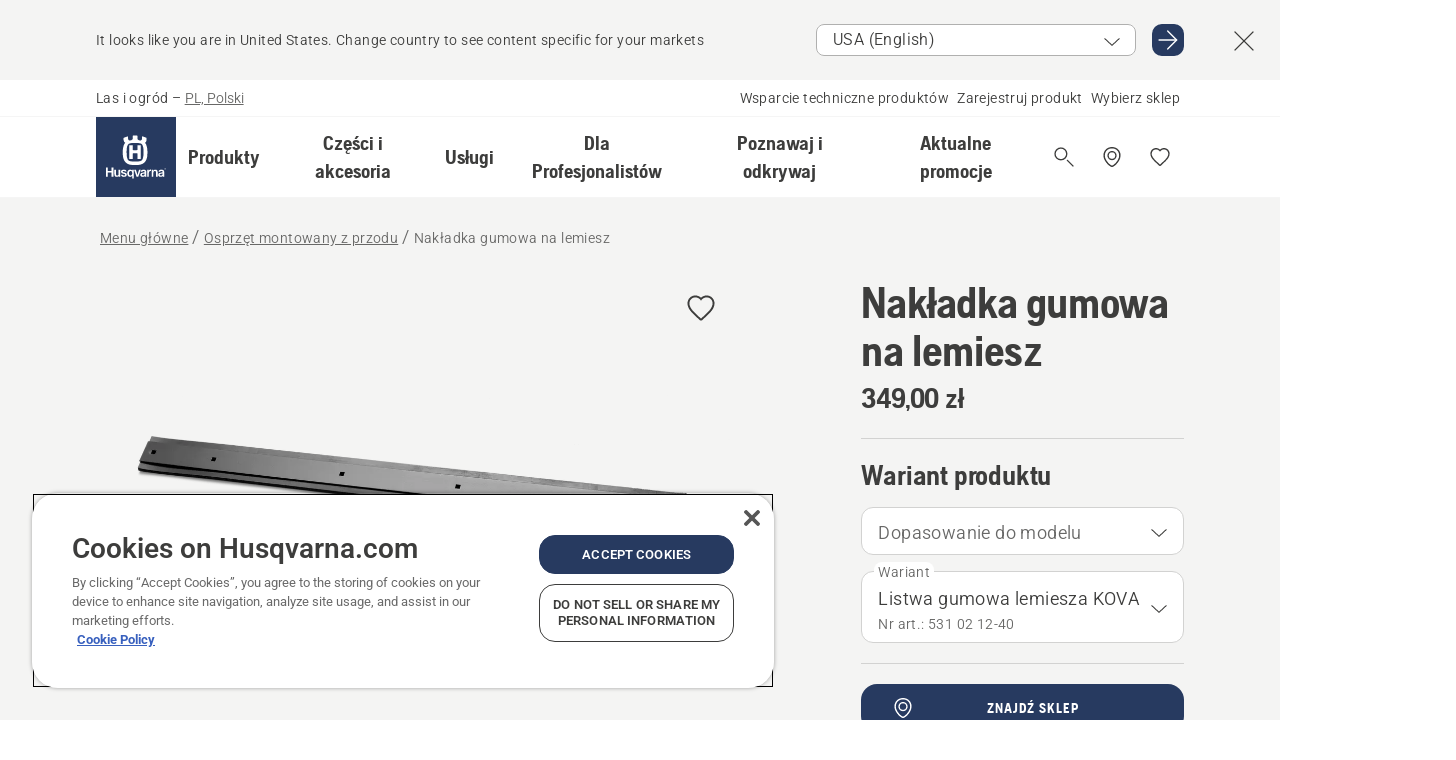

--- FILE ---
content_type: text/html; charset=utf-8
request_url: https://www.husqvarna.com/pl/przedni-osprzet/nakladka-gumowa-na-lemiesz/?article=531021240
body_size: 43886
content:

<!DOCTYPE html>
<html class="no-js" lang="pl-pl" dir="ltr" data-theme="hbd">
<head>
    <meta charset="utf-8" />
    
    	<title>Husqvarna Nakładka gumowa na lemiesz | Husqvarna PL</title>
	<meta name="description" property="og:description" content="Do wymiany ze stalową listwą będacą w standardzie. Nakładka gumowa chroni powierzchnię, kt&#243;ra mogłaby zostać uszkodzona przez stalową listwę." />
	<link rel="canonical" href="https://www.husqvarna.com/pl/przedni-osprzet/nakladka-gumowa-na-lemiesz/" />
	<meta property="og:title" content="Husqvarna Nakładka gumowa na lemiesz" />
	<meta property="og:image" content="https://www-static-nw.husqvarna.com/-/images/aprimo/husqvarna/rider-accessories/photos/studio/h310-0694.jpg?v=c3601e08d152aa71&amp;format=opengraph-cover" />
	<meta property="og:image:type" content="opengraph-cover" />
	<meta property="og:image:width" content="1200" />
	<meta property="og:image:height" content="630" />
	<meta property="og:type" content="website" />
	<meta property="og:url" content="https://www.husqvarna.com/pl/przedni-osprzet/nakladka-gumowa-na-lemiesz/" />
	<meta property="og:locale" content="pl_PL" />

    <meta name="viewport" content="width=device-width, initial-scale=1.0" />

    <link rel="preload" href="https://www-static-nw.husqvarna.com/static/hbd/hbd-core.1ca59195.css" as="style">
    <link rel="preload" href="https://www-static-nw.husqvarna.com/static/hbd/hbd.9e1be3dc.css" as="style">
    <link rel="preload" href="https://www-static-nw.husqvarna.com/static/hbd/runtime.ac1ff80f.js" as="script" crossorigin>
    <link rel="preload" href="https://www-static-nw.husqvarna.com/static/hbd/vendors.2c98486d.js" as="script" crossorigin>
    
    

    <link rel="preload" href="https://www-static-nw.husqvarna.com/static/hbd/hbd-core.99d874dd.js" as="script" crossorigin>
    <link rel="preload" href="https://www-static-nw.husqvarna.com/static/hbd/hbd-graphql.f3a493cf.js" as="script" crossorigin>
    <link rel="preload" href="https://www-static-nw.husqvarna.com/static/hbd/hbd.06d7aa24.js" as="script" crossorigin>
    
    <link rel="preload" href="https://www-static-nw.husqvarna.com/static/hbd/hbd-pdp.ef28eedf.js" as="script" crossorigin>


    <link rel="icon" href="https://www-static-nw.husqvarna.com/static/hbd/assets/hbd-favicon.6d6d9a4b.ico" sizes="any">

    <link rel="apple-touch-icon" href="https://www-static-nw.husqvarna.com/static/hbd/assets/hbd-touch-icon-iphone.843a0610.png">
    <link rel="apple-touch-icon" href="https://www-static-nw.husqvarna.com/static/hbd/assets/hbd-touch-icon-ipad.4b01de1e.png" sizes="152x152">
    <link rel="apple-touch-icon" href="https://www-static-nw.husqvarna.com/static/hbd/assets/hbd-touch-icon-iphone-retina.57cf865b.png" sizes="167x167">
    <link rel="apple-touch-icon" href="https://www-static-nw.husqvarna.com/static/hbd/assets/hbd-touch-icon-ipad-retina.7679ea01.png" sizes="180x180">

    <link rel="stylesheet" href="https://www-static-nw.husqvarna.com/static/hbd/vendors.8003d671.css" />
    
    

    <link rel="stylesheet" href="https://www-static-nw.husqvarna.com/static/hbd/hbd-core.1ca59195.css" />
    <link rel="stylesheet" href="https://www-static-nw.husqvarna.com/static/hbd/hbd.9e1be3dc.css" />
    
    <link rel="stylesheet" href="https://www-static-nw.husqvarna.com/static/hbd/hbd-pdp.f8591817.css" >


    
    

    
    

    
    
    


    <script>
        window.mapsKey = "AIzaSyBkxZ6MKHzEw2VKJbP5uBwIp-kGHaE6Qjk";
    </script>
    
    
    <script>trackingLayer = {
  "siteInfo": {
    "environment": "Production",
    "instance": "NXTEVOCD3",
    "version": "1.0.283-0-g550887ea20",
    "name": "hbd-pl-pl-pl",
    "language": "pl-pl",
    "languageCode": "pl",
    "countryCode": "pl"
  },
  "pageInfo": {
    "globalUrl": "/accessories-category/front-mounted-attachments/mp-125560265",
    "globalTitle": "Rubber blade",
    "template": "AccessoryModel",
    "modified": "2025-12-29",
    "responseCode": 200,
    "itemId": "{C3891736-6390-459E-9EB0-F2BF0A9F3019}",
    "hrefLangId": "mp_125560265_pdp",
    "csuOwner": "PRO"
  },
  "productInfo": {
    "name": "Nakładka gumowa na lemiesz",
    "shortName": "Nakładka gumowa na lemiesz",
    "category": "Osprzęt montowany z przodu",
    "articleNumber": "531021240"
  }
};
dataLayer = [trackingLayer];</script>
        <!-- Google Tag Manager -->
<script>
    (function (w, d, s, l, i) {
        w[l] = w[l] || []; w[l].push({
            'gtm.start':
                new Date().getTime(), event: 'gtm.js'
        }); var f = d.getElementsByTagName(s)[0],
            j = d.createElement(s), dl = l != 'dataLayer' ? '&l=' + l : ''; j.async = true; j.src =
            'https://www.googletagmanager.com/gtm.js?id=' + i + dl; f.parentNode.insertBefore(j, f);
    })(window, document, 'script', 'dataLayer', 'GTM-NWGSNK5');</script>
 <!-- End Google Tag Manager -->

    <script src="https://cdn.cookielaw.org/scripttemplates/otSDKStub.js" crossorigin="anonymous" data-document-language="true" type="text/javascript" charset="UTF-8" data-domain-script="151f5b04-1638-46b5-8a9a-c1b14ac32d77"></script>
<script type="text/javascript">
    function OptanonWrapper() { }
</script>


    
    <script id="hbd-schema" type="application/ld+json">{
  "@context": "https://schema.org",
  "@graph": [
    {
      "@type": "ItemPage",
      "name": "Nakładka gumowa na lemiesz",
      "description": "Do wymiany ze stalową listwą będacą w standardzie. Nakładka gumowa chroni powierzchnię, która mogłaby zostać uszkodzona przez stalową listwę.",
      "url": "https://www.husqvarna.com/pl/przedni-osprzet/nakladka-gumowa-na-lemiesz/?article=531021240",
      "mainEntity": {
        "@type": "Product",
        "name": "Nakładka gumowa na lemiesz",
        "@id": "https://www.husqvarna.com/pl/przedni-osprzet/nakladka-gumowa-na-lemiesz/",
        "image": [
          {
            "@type": "ImageObject",
            "url": [
              "https://www-static-nw.husqvarna.com/-/images/aprimo/husqvarna/rider-accessories/photos/studio/h310-0694.webp?v=c3601e082a385d2a&format=SCHEMA_ORG_1_1",
              "https://www-static-nw.husqvarna.com/-/images/aprimo/husqvarna/rider-accessories/photos/studio/h310-0694.webp?v=c3601e08fac9dd3e&format=SCHEMA_ORG_4_3",
              "https://www-static-nw.husqvarna.com/-/images/aprimo/husqvarna/rider-accessories/photos/studio/h310-0694.webp?v=c3601e08a3b18a9e&format=SCHEMA_ORG_16_9"
            ],
            "caption": "Rubber blade",
            "representativeOfPage": true
          }
        ],
        "mpn": "531021240",
        "sku": "531021240",
        "category": "Osprzęt montowany z przodu",
        "brand": {
          "@type": "Brand",
          "name": "Husqvarna"
        },
        "weight": {
          "@type": "QuantitativeValue",
          "value": 3.5,
          "unitText": "kg",
          "unitCode": "KGM"
        },
        "additionalProperty": [],
        "offers": {
          "@type": "Offer",
          "price": 349.00,
          "priceCurrency": "PLN",
          "availability": "https://schema.org/InStoreOnly",
          "itemCondition": "https://schema.org/NewCondition"
        }
      }
    },
    {
      "@type": "BreadcrumbList",
      "itemListElement": [
        {
          "@type": "ListItem",
          "name": "Menu główne",
          "item": "https://www.husqvarna.com/pl/",
          "position": 1
        },
        {
          "@type": "ListItem",
          "name": "Osprzęt montowany z przodu",
          "item": "https://www.husqvarna.com/pl/przedni-osprzet/",
          "position": 2
        },
        {
          "@type": "ListItem",
          "name": "Nakładka gumowa na lemiesz",
          "item": "https://www.husqvarna.com/pl/przedni-osprzet/nakladka-gumowa-na-lemiesz/",
          "position": 3
        }
      ]
    }
  ]
}</script>
    
    
</head>
<body>
        <!-- Google Tag Manager (noscript) -->
    <noscript>
        <iframe src="https://www.googletagmanager.com/ns.html?id=GTM-NWGSNK5" title="Google Tag Manager"
                height="0" width="0" style="display:none;visibility:hidden"></iframe>
    </noscript>
    <!-- End Google Tag Manager (noscript) -->


    <div class="hui-page hbd-page">

        


<div id="react_0HNJ198H2UFNA"></div>
<script>window.addEventListener('DOMContentLoaded', function() {if (typeof(ReactDOMClient) !== "undefined") { ReactDOMClient.createRoot(document.getElementById("react_0HNJ198H2UFNA")).render(React.createElement(CountrySuggest, {"description":"It looks like you are in {country}. Change country to see content specific for your markets","selectOtherMarket":"Other country or area","messages":{"countrySelector.selectMarketLabel":"Select market","countrySelector.goToMarketAriaLabel":"Go to {market}","countrySelector.closeButtonAriaLabel":"Close country suggestion banner"},"locale":"pl-PL"}))}});</script>


<div id="react_0HNJ198H2UFNB"></div>
<script>window.addEventListener('DOMContentLoaded', function() {if (typeof(ReactDOMClient) !== "undefined") { ReactDOMClient.createRoot(document.getElementById("react_0HNJ198H2UFNB")).render(React.createElement(TopBanner, {"links":[],"variant":"Primary"}))}});</script>


<div id="react_0HNJ198H2UFO8"><header role="banner" aria-label="Main" class="_0TxBeWAvvsz+vk4hhHa9vQ==" data-ui-component="MainNavigation"><div class="XMHQLqF4SUc-6-BDqsF81g=="><div class="uSBxaC7n uiIh47Y7 uzfsTf03" style="--ui-sm-py:2"><div class="uoCsWAYD uy09N2ne uPSM6-iw uiytIAkK" style="--ui-sm-gap:5"><div class="uVQHIWAi"><div class="Otw42WHdOq33OiEBWGgo1g== ugRU3HGQ uQ4aIXV3"><span class="uzD7pFtNwXhNcpkwszZKIw==">Las i ogród</span> <!-- -->–<!-- --> <button type="button" class="uo9X32Bd u32VY3YO fGtNKFe8iRS141ukKkPiCQ==">PL, Polski</button></div></div><nav aria-label="Services"><ul class="uPSM6-iw uiytIAkK mYHwRlTnk+zfCqgatOT-5g==" style="--ui-sm-gap:2"><li class="_8wMRltLUraQvGgDbsjQ+ag== ugRU3HGQ uxv-9nLh uQ4aIXV3" style="--ui-sm-px:1"><a href="/pl/wsparcie/" target="" title="" class="uZHfHJIn">Wsparcie techniczne produktów</a></li><li class="_8wMRltLUraQvGgDbsjQ+ag== ugRU3HGQ uxv-9nLh uQ4aIXV3" style="--ui-sm-px:1"><a href="/pl/wsparcie/rejestracja-produktu/" target="" title="" class="uZHfHJIn">Zarejestruj produkt</a></li><li class="_8wMRltLUraQvGgDbsjQ+ag== ugRU3HGQ uxv-9nLh uQ4aIXV3" style="--ui-sm-px:1"><a href="/pl/wyszukiwarka-dilerow/" target="" title="" class="uZHfHJIn">Wybierz sklep</a></li></ul></nav></div></div></div><nav class="_77pHM-JHTSBT+EPE5DGvxA==" aria-label="Global"><div class="uSBxaC7n u6zSNzRt u3kAO-la"><div class="uoCsWAYD uPSM6-iw uY-d1Ts5 uiytIAkK" style="--ui-sm-gap:3;--ui-md-gap:4"><a id="c44ce0a3a08d4dbd88cbf69436d3ee88" href="/pl/" class="uZHfHJIn uEj5WocNdINM0Urm5LHveQ==" aria-label="Menu główne"><svg aria-hidden="true" class="us-NkA9u u3IFqJL8 u-GWObsf u2cpEdV0" style="--ui-sm-s:10;--ui-lg-s:15"><use href="/static/hbd/assets/icons.76d299f6.svg#husqvarna-logo-text"></use></svg></a><div class="u7hPjq9s b2SlaLFu1+jqcHsW+4Y+uw=="><div class="u7hPjq9s u4TFckAP"><div id="navigation-mobile-focus-trap-firstTrap" tabindex="0"></div><div class="ubrBIuT0 uxv-9nLh uoCsWAYD uiytIAkK PeuLjE-ersS6zotFzInbbQ==" style="--ui-sm-px:2"><div class="ucHWfxgX"><p class="ugRU3HGQ uFi7JbtY"></p></div><button type="button" class="u3OpNcWE uLGRsYIv uaIJqYxQ uy-IAAOs" style="--ui-btn-cx:50%;--ui-btn-cy:50%" aria-label="Zamknij nawigację"><svg aria-hidden="true" class="us-NkA9u uEC3XEnT u3IFqJL8" style="--ui-sm-s:5"><use href="/static/hbd/assets/icons.76d299f6.svg#close"></use></svg><span class="ub05h2c3"></span></button></div><div class="u7hPjq9s uiytIAkK uzwonL-u u5m-A9gv lvUmJ8bvxaPjtg-ZPIozwQ=="><div class="uGaFfQ4s uxv-9nLh ubE3ebLc uzfsTf03 u5nlXyxP u7hPjq9s uWPRFVaF uIg-hTmM" style="--ui-sm-px:6;--ui-lg-px:0;--ui-sm-py:3;--ui-lg-py:0"><div class="u7hPjq9s oBD4wcuDfDFXgyClNP76Lg=="><div class="OQ1fhZeHedPk-AjsJfeezA=="><div><div class="NQn52AVwHjwOFmJrBTm5Yw== XjlailUrV2bP-RqA+LYnOQ=="><button type="button" class="uo9X32Bd uxv-9nLh ur8NhxWr uzfsTf03 TFL5h9tGVKroYlKVY7J6bQ== XkUF-LJs9eW46umbiS8F1g==" style="--ui-sm-px:4;--ui-md-px:3;--ui-sm-py:3" aria-expanded="false"><span class="u7hPjq9s u18bDcVI uVlWFPAP uoCsWAYD uy09N2ne uPSM6-iw uiytIAkK buiDgiJ9y3SPg1VSKFN9uA==" style="--ui-sm-gap:4"><span class="X9D68nbjuhd172ecd9Wfow== ugRU3HGQ ujd3WTBv">Produkty</span><svg aria-hidden="true" class="us-NkA9u ui-rtl-mirror VtqcbORui8y5RkkLxQDggA== u3IFqJL8" style="--ui-sm-s:4"><use href="/static/hbd/assets/icons.76d299f6.svg#angle-right"></use></svg></span></button><div class="u7hPjq9s kXdilRabscSe4z3w-lqxcg=="><div class="uSBxaC7n u6zSNzRt u3kAO-la"><div class="u7hPjq9s uzfsTf03 u5nlXyxP uiytIAkK _2i0aDB1RZKfG7AvCnQ4AqA==" style="--ui-sm-py:0;--ui-lg-py:10"><div class="u7hPjq9s ucE0xXE4 uVQHIWAi _8+3oB-uW4DaUU6j9zPGIxw==" style="--ui-lg-w:71" data-depth="2"><div class="-W-J9rZ4QZeo5-Ep2E033Q=="><button type="button" class="uo9X32Bd u7hPjq9s uQy-zy5Z pRy+lhrJQUOIQXLdo2nERQ==" style="--ui-sm-br:4"><div class="u18bDcVI uoCsWAYD uy09N2ne uPSM6-iw uiytIAkK" style="--ui-sm-gap:4"><p class="jx9YjxawtpFnz91SqZVTeg== ugRU3HGQ ufOfyEzZ">Piłowanie i cięcie</p><svg aria-hidden="true" class="us-NkA9u ui-rtl-mirror u3IFqJL8" style="--ui-sm-s:4"><use href="/static/hbd/assets/icons.76d299f6.svg#angle-right"></use></svg></div></button></div><div class="-W-J9rZ4QZeo5-Ep2E033Q=="><button type="button" class="uo9X32Bd u7hPjq9s uQy-zy5Z pRy+lhrJQUOIQXLdo2nERQ==" style="--ui-sm-br:4"><div class="u18bDcVI uoCsWAYD uy09N2ne uPSM6-iw uiytIAkK" style="--ui-sm-gap:4"><p class="jx9YjxawtpFnz91SqZVTeg== ugRU3HGQ ufOfyEzZ">Koszenie trawników</p><svg aria-hidden="true" class="us-NkA9u ui-rtl-mirror u3IFqJL8" style="--ui-sm-s:4"><use href="/static/hbd/assets/icons.76d299f6.svg#angle-right"></use></svg></div></button></div><div class="-W-J9rZ4QZeo5-Ep2E033Q=="><button type="button" class="uo9X32Bd u7hPjq9s uQy-zy5Z pRy+lhrJQUOIQXLdo2nERQ==" style="--ui-sm-br:4"><div class="u18bDcVI uoCsWAYD uy09N2ne uPSM6-iw uiytIAkK" style="--ui-sm-gap:4"><p class="jx9YjxawtpFnz91SqZVTeg== ugRU3HGQ ufOfyEzZ">Wykaszanie i wycinanie</p><svg aria-hidden="true" class="us-NkA9u ui-rtl-mirror u3IFqJL8" style="--ui-sm-s:4"><use href="/static/hbd/assets/icons.76d299f6.svg#angle-right"></use></svg></div></button></div><div class="-W-J9rZ4QZeo5-Ep2E033Q=="><button type="button" class="uo9X32Bd u7hPjq9s uQy-zy5Z pRy+lhrJQUOIQXLdo2nERQ==" style="--ui-sm-br:4"><div class="u18bDcVI uoCsWAYD uy09N2ne uPSM6-iw uiytIAkK" style="--ui-sm-gap:4"><p class="jx9YjxawtpFnz91SqZVTeg== ugRU3HGQ ufOfyEzZ">Pielęgnacja ziemi, murawy i terenu</p><svg aria-hidden="true" class="us-NkA9u ui-rtl-mirror u3IFqJL8" style="--ui-sm-s:4"><use href="/static/hbd/assets/icons.76d299f6.svg#angle-right"></use></svg></div></button></div><div class="-W-J9rZ4QZeo5-Ep2E033Q=="><button type="button" class="uo9X32Bd u7hPjq9s uQy-zy5Z pRy+lhrJQUOIQXLdo2nERQ==" style="--ui-sm-br:4"><div class="u18bDcVI uoCsWAYD uy09N2ne uPSM6-iw uiytIAkK" style="--ui-sm-gap:4"><p class="jx9YjxawtpFnz91SqZVTeg== ugRU3HGQ ufOfyEzZ">Czyszczenie</p><svg aria-hidden="true" class="us-NkA9u ui-rtl-mirror u3IFqJL8" style="--ui-sm-s:4"><use href="/static/hbd/assets/icons.76d299f6.svg#angle-right"></use></svg></div></button></div><div class="-W-J9rZ4QZeo5-Ep2E033Q=="><button type="button" class="uo9X32Bd u7hPjq9s uQy-zy5Z pRy+lhrJQUOIQXLdo2nERQ==" style="--ui-sm-br:4"><div class="u18bDcVI uoCsWAYD uy09N2ne uPSM6-iw uiytIAkK" style="--ui-sm-gap:4"><p class="jx9YjxawtpFnz91SqZVTeg== ugRU3HGQ ufOfyEzZ">Pompy i generatory</p><svg aria-hidden="true" class="us-NkA9u ui-rtl-mirror u3IFqJL8" style="--ui-sm-s:4"><use href="/static/hbd/assets/icons.76d299f6.svg#angle-right"></use></svg></div></button></div><div class="-W-J9rZ4QZeo5-Ep2E033Q=="><button type="button" class="uo9X32Bd u7hPjq9s uQy-zy5Z pRy+lhrJQUOIQXLdo2nERQ==" style="--ui-sm-br:4"><div class="u18bDcVI uoCsWAYD uy09N2ne uPSM6-iw uiytIAkK" style="--ui-sm-gap:4"><p class="jx9YjxawtpFnz91SqZVTeg== ugRU3HGQ ufOfyEzZ">Zasilanie akumulatorowe</p><svg aria-hidden="true" class="us-NkA9u ui-rtl-mirror u3IFqJL8" style="--ui-sm-s:4"><use href="/static/hbd/assets/icons.76d299f6.svg#angle-right"></use></svg></div></button></div><div class="-W-J9rZ4QZeo5-Ep2E033Q=="><button type="button" class="uo9X32Bd u7hPjq9s uQy-zy5Z pRy+lhrJQUOIQXLdo2nERQ==" style="--ui-sm-br:4"><div class="u18bDcVI uoCsWAYD uy09N2ne uPSM6-iw uiytIAkK" style="--ui-sm-gap:4"><p class="jx9YjxawtpFnz91SqZVTeg== ugRU3HGQ ufOfyEzZ">Akcesoria, odzież i materiały eksploatacyjne</p><svg aria-hidden="true" class="us-NkA9u ui-rtl-mirror u3IFqJL8" style="--ui-sm-s:4"><use href="/static/hbd/assets/icons.76d299f6.svg#angle-right"></use></svg></div></button></div><div class="-W-J9rZ4QZeo5-Ep2E033Q=="><button type="button" class="uo9X32Bd u7hPjq9s uQy-zy5Z pRy+lhrJQUOIQXLdo2nERQ==" style="--ui-sm-br:4"><div class="u18bDcVI uoCsWAYD uy09N2ne uPSM6-iw uiytIAkK" style="--ui-sm-gap:4"><p class="jx9YjxawtpFnz91SqZVTeg== ugRU3HGQ ufOfyEzZ">Części i akcesoria</p><svg aria-hidden="true" class="us-NkA9u ui-rtl-mirror u3IFqJL8" style="--ui-sm-s:4"><use href="/static/hbd/assets/icons.76d299f6.svg#angle-right"></use></svg></div></button></div></div><div class="u7hPjq9s uWswdYXc uQS9r--H uiytIAkK WkEDtZkgC+40Lw8boYJ2qw==" data-depth="3"><div class="ucHWfxgX uHXX0h5Y _6UOc4C0vnhav0d3+YsdBWg=="><div class="uiytIAkK uzwonL-u u5m-A9gv UHSSs8xTz2RiBtlmwOG7Sw=="><div class="uGaFfQ4s uZPpfqyY uoNhSvTV uBwO2KAL urQOBR1Y uWPRFVaF uemGGq7c" style="--ui-sm-pr:0;--ui-lg-pr:7;--ui-sm-pl:0;--ui-lg-pl:15"><div><div class="o9vVNf-rpSGSZ89XN8g8Xw=="><div style="width:50%"><div class="uUjJLonN UeLm27Vt5pb3WicR6onRVQ==" style="--ui-sm-mb:8"><div id="link-group-title_pilarkiLancuchowe" class="eKweNcVlyCgajR+zjBZJPg== ugRU3HGQ uUjJLonN ufOfyEzZ" style="--ui-sm-mb:3">Pilarki łańcuchowe</div><ul class="EEh7+UCRq-JKFpuVwu2vXQ==" aria-labelledby="link-group-title_pilarkiLancuchowe"><li class="qbJuONFqWw8KTndKhl89Zw== ugRU3HGQ uQ4aIXV3"><a href="/pl/pilarki-lancuchowe/" class="uZHfHJIn pRKxpccoL3RWAFYoYQ179g==">Wszystkie Pilarki łańcuchowe</a></li><li class="qbJuONFqWw8KTndKhl89Zw== ugRU3HGQ uQ4aIXV3"><a href="/pl/pilarki-lancuchowe/pilarki-profesjonalne/" class="uZHfHJIn pRKxpccoL3RWAFYoYQ179g==">Profesjonalne pilarki łańcuchowe</a></li><li class="qbJuONFqWw8KTndKhl89Zw== ugRU3HGQ uQ4aIXV3"><a href="/pl/pilarki-lancuchowe/pilarki-akumulatorowe-i-elektryczne/" class="uZHfHJIn pRKxpccoL3RWAFYoYQ179g==">Pilarki akumulatorowe i elektryczne</a></li><li class="qbJuONFqWw8KTndKhl89Zw== ugRU3HGQ uQ4aIXV3"><a href="/pl/pilarki-lancuchowe/pilarki-spalinowe/" class="uZHfHJIn pRKxpccoL3RWAFYoYQ179g==">Pilarki spalinowe</a></li><li class="qbJuONFqWw8KTndKhl89Zw== ugRU3HGQ uQ4aIXV3"><a href="/pl/pilarki-lancuchowe/pilarki-do-pielegnacji-drzew/" class="uZHfHJIn pRKxpccoL3RWAFYoYQ179g==">Pilarki do pielęgnacji drzew</a></li><li class="qbJuONFqWw8KTndKhl89Zw== ugRU3HGQ uQ4aIXV3"><a href="/pl/pilarki-lancuchowe/mini-chainsaws/" class="uZHfHJIn pRKxpccoL3RWAFYoYQ179g==">Mini piły łańcuchowe i małe piły łańcuchowe</a></li><li class="qbJuONFqWw8KTndKhl89Zw== ugRU3HGQ uQ4aIXV3"><a href="/pl/akcesoria-do-pilarek/" class="uZHfHJIn pRKxpccoL3RWAFYoYQ179g==">Wszystkie części Do pilarek</a></li></ul></div><div class="uUjJLonN UeLm27Vt5pb3WicR6onRVQ==" style="--ui-sm-mb:8"><div id="link-group-title_przecinarki" class="eKweNcVlyCgajR+zjBZJPg== ugRU3HGQ uUjJLonN ufOfyEzZ" style="--ui-sm-mb:3">Przecinarki</div><ul class="EEh7+UCRq-JKFpuVwu2vXQ==" aria-labelledby="link-group-title_przecinarki"><li class="qbJuONFqWw8KTndKhl89Zw== ugRU3HGQ uQ4aIXV3"><a href="/pl/przecinarki/" class="uZHfHJIn pRKxpccoL3RWAFYoYQ179g==">Wszystkie Przecinarki</a></li><li class="qbJuONFqWw8KTndKhl89Zw== ugRU3HGQ uQ4aIXV3"><a href="/pl/przecinarki/przecinarki-akumulatorowe-i-elektryczne/" class="uZHfHJIn pRKxpccoL3RWAFYoYQ179g==">Przecinarki akumulatorowe i elektryczne</a></li><li class="qbJuONFqWw8KTndKhl89Zw== ugRU3HGQ uQ4aIXV3"><a href="/pl/przecinarki/przecinarki-spalinowe/" class="uZHfHJIn pRKxpccoL3RWAFYoYQ179g==">Przecinarki spalinowe</a></li><li class="qbJuONFqWw8KTndKhl89Zw== ugRU3HGQ uQ4aIXV3"><a href="/pl/czesci-i-akcesoria-do-przecinarek/" class="uZHfHJIn pRKxpccoL3RWAFYoYQ179g==">Wszystkie części Do przecinarek</a></li></ul></div></div><div style="width:50%"><div class="uUjJLonN UeLm27Vt5pb3WicR6onRVQ==" style="--ui-sm-mb:8"><div id="link-group-title_podkrzesywarki" class="eKweNcVlyCgajR+zjBZJPg== ugRU3HGQ uUjJLonN ufOfyEzZ" style="--ui-sm-mb:3">Podkrzesywarki</div><ul class="EEh7+UCRq-JKFpuVwu2vXQ==" aria-labelledby="link-group-title_podkrzesywarki"><li class="qbJuONFqWw8KTndKhl89Zw== ugRU3HGQ uQ4aIXV3"><a href="/pl/podkrzesywarki/" class="uZHfHJIn pRKxpccoL3RWAFYoYQ179g==">Wszystkie Podkrzesywarki</a></li><li class="qbJuONFqWw8KTndKhl89Zw== ugRU3HGQ uQ4aIXV3"><a href="/pl/podkrzesywarki/profesjonalne-podkrzesywarki/" class="uZHfHJIn pRKxpccoL3RWAFYoYQ179g==">Profesjonalne podkrzesywarki</a></li><li class="qbJuONFqWw8KTndKhl89Zw== ugRU3HGQ uQ4aIXV3"><a href="/pl/podkrzesywarki/podkrzesywarki-akumulatorowe-i-elektryczne/" class="uZHfHJIn pRKxpccoL3RWAFYoYQ179g==">Podkrzesywarki akumulatorowe i elektryczne</a></li><li class="qbJuONFqWw8KTndKhl89Zw== ugRU3HGQ uQ4aIXV3"><a href="/pl/podkrzesywarki/podkrzesywarki-spalinowe/" class="uZHfHJIn pRKxpccoL3RWAFYoYQ179g==">Podkrzesywarki spalinowe</a></li><li class="qbJuONFqWw8KTndKhl89Zw== ugRU3HGQ uQ4aIXV3"><a href="/pl/akcesoria-do-podkrzesywarek/" class="uZHfHJIn pRKxpccoL3RWAFYoYQ179g==">Wszystkie części Do podkrzesywarek</a></li></ul></div><div class="uUjJLonN UeLm27Vt5pb3WicR6onRVQ==" style="--ui-sm-mb:0"><div id="link-group-title_minipilarki" class="eKweNcVlyCgajR+zjBZJPg== ugRU3HGQ uUjJLonN ufOfyEzZ" style="--ui-sm-mb:3">Minipilarki</div><ul class="EEh7+UCRq-JKFpuVwu2vXQ==" aria-labelledby="link-group-title_minipilarki"><li class="qbJuONFqWw8KTndKhl89Zw== ugRU3HGQ uQ4aIXV3"><a href="/pl/minipilarki/" class="uZHfHJIn pRKxpccoL3RWAFYoYQ179g==">Wszystkie Minipilarki</a></li></ul></div></div></div></div></div></div></div><div class="um1EQgy- uVQHIWAi"><div class="xAH2w+5ebH696x92Kx0-og=="><div class="s-Cazjv0GCC0BV2R4zeycQ== ugRU3HGQ uUjJLonN ufOfyEzZ" style="--ui-sm-mb:3">Zobacz również</div><ul class="faxdOLQmEUIN1IDU9u82hQ=="><li class="UzfNh-QBouRiq0Xj9LRSDg== ugRU3HGQ uQ4aIXV3"><a href="/pl/poznawaj-i-odkrywaj/dobieranie-prowadnicy-i-lancucha-przewodnik/" class="uZHfHJIn Vfwu2SwB2mQinKhNngvUiA==">Dobieranie prowadnicy i łańcucha — przewodnik</a></li><li class="UzfNh-QBouRiq0Xj9LRSDg== ugRU3HGQ uQ4aIXV3"><a href="/pl/narzedzia-i-siekiery-do-prac-lesnych/" class="uZHfHJIn Vfwu2SwB2mQinKhNngvUiA==">Narzędzia i siekiery do prac leśnych</a></li><li class="UzfNh-QBouRiq0Xj9LRSDg== ugRU3HGQ uQ4aIXV3"><a href="/pl/uslugi/services-by-husqvarna/" class="uZHfHJIn Vfwu2SwB2mQinKhNngvUiA==">Services by Husqvarna</a></li><li class="UzfNh-QBouRiq0Xj9LRSDg== ugRU3HGQ uQ4aIXV3"><a href="/pl/uslugi/fleet-services/" class="uZHfHJIn Vfwu2SwB2mQinKhNngvUiA==">Husqvarna Fleet Services™</a></li></ul></div></div></div><div class="u7hPjq9s uWswdYXc uQS9r--H uiytIAkK WkEDtZkgC+40Lw8boYJ2qw==" data-depth="3"><div class="ucHWfxgX uHXX0h5Y _6UOc4C0vnhav0d3+YsdBWg=="><div class="uiytIAkK uzwonL-u u5m-A9gv UHSSs8xTz2RiBtlmwOG7Sw=="><div class="uGaFfQ4s uZPpfqyY uoNhSvTV uBwO2KAL urQOBR1Y uWPRFVaF uemGGq7c" style="--ui-sm-pr:0;--ui-lg-pr:7;--ui-sm-pl:0;--ui-lg-pl:15"><div><div class="o9vVNf-rpSGSZ89XN8g8Xw=="><div style="width:50%"><div class="uUjJLonN UeLm27Vt5pb3WicR6onRVQ==" style="--ui-sm-mb:8"><div id="link-group-title_robotyKoszace" class="eKweNcVlyCgajR+zjBZJPg== ugRU3HGQ uUjJLonN ufOfyEzZ" style="--ui-sm-mb:3">Roboty koszące</div><ul class="EEh7+UCRq-JKFpuVwu2vXQ==" aria-labelledby="link-group-title_robotyKoszace"><li class="qbJuONFqWw8KTndKhl89Zw== ugRU3HGQ uQ4aIXV3"><a href="/pl/roboty-koszace/" class="uZHfHJIn pRKxpccoL3RWAFYoYQ179g==">Wszystkie Roboty koszące</a></li><li class="qbJuONFqWw8KTndKhl89Zw== ugRU3HGQ uQ4aIXV3"><a href="/pl/roboty-koszace/profesjonalne-roboty-koszace/" class="uZHfHJIn pRKxpccoL3RWAFYoYQ179g==">Profesjonalne roboty koszące</a></li><li class="qbJuONFqWw8KTndKhl89Zw== ugRU3HGQ uQ4aIXV3"><a href="/pl/roboty-koszace/roboty-koszace-do-uzytku-przydomowego/" class="uZHfHJIn pRKxpccoL3RWAFYoYQ179g==">Roboty koszące do użytku przydomowego</a></li><li class="qbJuONFqWw8KTndKhl89Zw== ugRU3HGQ uQ4aIXV3"><a href="/pl/roboty-koszace/without-perimeter-wire/" class="uZHfHJIn pRKxpccoL3RWAFYoYQ179g==">Roboty koszące bez przewodu ograniczającego</a></li><li class="qbJuONFqWw8KTndKhl89Zw== ugRU3HGQ uQ4aIXV3"><a href="/pl/akcesoria-do-robotow-koszacych/" class="uZHfHJIn pRKxpccoL3RWAFYoYQ179g==">Wszystkie części Do robotów koszących</a></li></ul></div><div class="uUjJLonN UeLm27Vt5pb3WicR6onRVQ==" style="--ui-sm-mb:8"><div id="link-group-title_kosiarkiOZerowymPromieniuSkretu" class="eKweNcVlyCgajR+zjBZJPg== ugRU3HGQ uUjJLonN ufOfyEzZ" style="--ui-sm-mb:3">Kosiarki o zerowym promieniu skrętu</div><ul class="EEh7+UCRq-JKFpuVwu2vXQ==" aria-labelledby="link-group-title_kosiarkiOZerowymPromieniuSkretu"><li class="qbJuONFqWw8KTndKhl89Zw== ugRU3HGQ uQ4aIXV3"><a href="/pl/kosiarki-o-zerowym-promieniu-skretu/" class="uZHfHJIn pRKxpccoL3RWAFYoYQ179g==">Wszystkie Kosiarki o zerowym promieniu skrętu</a></li><li class="qbJuONFqWw8KTndKhl89Zw== ugRU3HGQ uQ4aIXV3"><a href="/pl/kosiarki-o-zerowym-promieniu-skretu/profesjonalne-kosiarki-o-zerowym-promieniu-skretu/" class="uZHfHJIn pRKxpccoL3RWAFYoYQ179g==">Profesjonalne kosiarki o zerowym promieniu skrętu</a></li><li class="qbJuONFqWw8KTndKhl89Zw== ugRU3HGQ uQ4aIXV3"><a href="/pl/akcesoria-do-kosiarek-o-zerowym-promieniu-skretu/" class="uZHfHJIn pRKxpccoL3RWAFYoYQ179g==">Wszystkie części Do kosiarek o zerowym promieniu skrętu</a></li></ul></div><div class="uUjJLonN UeLm27Vt5pb3WicR6onRVQ==" style="--ui-sm-mb:0"><div id="link-group-title_traktoryOgrodowe" class="eKweNcVlyCgajR+zjBZJPg== ugRU3HGQ uUjJLonN ufOfyEzZ" style="--ui-sm-mb:3">Traktory ogrodowe</div><ul class="EEh7+UCRq-JKFpuVwu2vXQ==" aria-labelledby="link-group-title_traktoryOgrodowe"><li class="qbJuONFqWw8KTndKhl89Zw== ugRU3HGQ uQ4aIXV3"><a href="/pl/traktory-ogrodowe/" class="uZHfHJIn pRKxpccoL3RWAFYoYQ179g==">Wszystkie Traktory ogrodowe</a></li><li class="qbJuONFqWw8KTndKhl89Zw== ugRU3HGQ uQ4aIXV3"><a href="/pl/akcesoria-do-traktorow-ogrodowych/" class="uZHfHJIn pRKxpccoL3RWAFYoYQ179g==">Wszystkie części Do traktorów ogrodowych</a></li></ul></div></div><div style="width:50%"><div class="uUjJLonN UeLm27Vt5pb3WicR6onRVQ==" style="--ui-sm-mb:8"><div id="link-group-title_kosiarki" class="eKweNcVlyCgajR+zjBZJPg== ugRU3HGQ uUjJLonN ufOfyEzZ" style="--ui-sm-mb:3">Kosiarki</div><ul class="EEh7+UCRq-JKFpuVwu2vXQ==" aria-labelledby="link-group-title_kosiarki"><li class="qbJuONFqWw8KTndKhl89Zw== ugRU3HGQ uQ4aIXV3"><a href="/pl/kosiarki/" class="uZHfHJIn pRKxpccoL3RWAFYoYQ179g==">Wszystkie Kosiarki</a></li><li class="qbJuONFqWw8KTndKhl89Zw== ugRU3HGQ uQ4aIXV3"><a href="/pl/kosiarki/kosiarki-profesjonalne/" class="uZHfHJIn pRKxpccoL3RWAFYoYQ179g==">Kosiarki profesjonalne</a></li><li class="qbJuONFqWw8KTndKhl89Zw== ugRU3HGQ uQ4aIXV3"><a href="/pl/kosiarki/kosiarki-akumulatorowe-i-elektryczne/" class="uZHfHJIn pRKxpccoL3RWAFYoYQ179g==">Kosiarki akumulatorowe</a></li><li class="qbJuONFqWw8KTndKhl89Zw== ugRU3HGQ uQ4aIXV3"><a href="/pl/kosiarki/kosiarki-spalinowe/" class="uZHfHJIn pRKxpccoL3RWAFYoYQ179g==">Kosiarki spalinowe</a></li><li class="qbJuONFqWw8KTndKhl89Zw== ugRU3HGQ uQ4aIXV3"><a href="/pl/kosiarki/self-propelled-lawn-mowers/" class="uZHfHJIn pRKxpccoL3RWAFYoYQ179g==">Kosiarki z napędem</a></li><li class="qbJuONFqWw8KTndKhl89Zw== ugRU3HGQ uQ4aIXV3"><a href="/pl/akcesoria-do-kosiarek/" class="uZHfHJIn pRKxpccoL3RWAFYoYQ179g==">Wszystkie części Do kosiarek</a></li></ul></div><div class="uUjJLonN UeLm27Vt5pb3WicR6onRVQ==" style="--ui-sm-mb:8"><div id="link-group-title_ridery" class="eKweNcVlyCgajR+zjBZJPg== ugRU3HGQ uUjJLonN ufOfyEzZ" style="--ui-sm-mb:3">Ridery</div><ul class="EEh7+UCRq-JKFpuVwu2vXQ==" aria-labelledby="link-group-title_ridery"><li class="qbJuONFqWw8KTndKhl89Zw== ugRU3HGQ uQ4aIXV3"><a href="/pl/ridery/" class="uZHfHJIn pRKxpccoL3RWAFYoYQ179g==">Wszystkie Ridery</a></li><li class="qbJuONFqWw8KTndKhl89Zw== ugRU3HGQ uQ4aIXV3"><a href="/pl/ridery/ridery-profesjonalne/" class="uZHfHJIn pRKxpccoL3RWAFYoYQ179g==">Ridery profesjonalne</a></li><li class="qbJuONFqWw8KTndKhl89Zw== ugRU3HGQ uQ4aIXV3"><a href="/pl/ridery/ridery-do-uzytku-domowego/" class="uZHfHJIn pRKxpccoL3RWAFYoYQ179g==">Ridery</a></li><li class="qbJuONFqWw8KTndKhl89Zw== ugRU3HGQ uQ4aIXV3"><a href="/pl/akcesoria-do-kosiarek-z-przednim-urzadzeniem-tnacym/" class="uZHfHJIn pRKxpccoL3RWAFYoYQ179g==">Wszystkie części Do kosiarek samobieżnych z przednim zespołem tnącym</a></li></ul></div></div></div></div></div></div></div><div class="um1EQgy- uVQHIWAi"><div class="xAH2w+5ebH696x92Kx0-og=="><div class="s-Cazjv0GCC0BV2R4zeycQ== ugRU3HGQ uUjJLonN ufOfyEzZ" style="--ui-sm-mb:3">Zobacz również</div><ul class="faxdOLQmEUIN1IDU9u82hQ=="><li class="UzfNh-QBouRiq0Xj9LRSDg== ugRU3HGQ uQ4aIXV3"><a href="/pl/poznawaj-i-odkrywaj/przewodnik-zakupowy-robota-koszacego-automower/" class="uZHfHJIn Vfwu2SwB2mQinKhNngvUiA==">Przewodnik zakupowy robota koszącego Automower</a></li><li class="UzfNh-QBouRiq0Xj9LRSDg== ugRU3HGQ uQ4aIXV3"><a href="/pl/poznawaj-i-odkrywaj/robot-koszacy-ceora/" class="uZHfHJIn Vfwu2SwB2mQinKhNngvUiA==">﻿Husqvarna CEORA™ — profesjonalna pielęgnacja murawy na dużą skalę</a></li><li class="UzfNh-QBouRiq0Xj9LRSDg== ugRU3HGQ uQ4aIXV3"><a href="/pl/uslugi/automower-connect/" class="uZHfHJIn Vfwu2SwB2mQinKhNngvUiA==">Automower® Connect</a></li><li class="UzfNh-QBouRiq0Xj9LRSDg== ugRU3HGQ uQ4aIXV3"><a href="/pl/uslugi/services-by-husqvarna/" class="uZHfHJIn Vfwu2SwB2mQinKhNngvUiA==">Services by Husqvarna</a></li></ul></div></div></div><div class="u7hPjq9s uWswdYXc uQS9r--H uiytIAkK WkEDtZkgC+40Lw8boYJ2qw==" data-depth="3"><div class="ucHWfxgX uHXX0h5Y _6UOc4C0vnhav0d3+YsdBWg=="><div class="uiytIAkK uzwonL-u u5m-A9gv UHSSs8xTz2RiBtlmwOG7Sw=="><div class="uGaFfQ4s uZPpfqyY uoNhSvTV uBwO2KAL urQOBR1Y uWPRFVaF uemGGq7c" style="--ui-sm-pr:0;--ui-lg-pr:7;--ui-sm-pl:0;--ui-lg-pl:15"><div><div class="o9vVNf-rpSGSZ89XN8g8Xw=="><div style="width:50%"><div class="uUjJLonN UeLm27Vt5pb3WicR6onRVQ==" style="--ui-sm-mb:8"><div id="link-group-title_wykaszarki" class="eKweNcVlyCgajR+zjBZJPg== ugRU3HGQ uUjJLonN ufOfyEzZ" style="--ui-sm-mb:3">Wykaszarki</div><ul class="EEh7+UCRq-JKFpuVwu2vXQ==" aria-labelledby="link-group-title_wykaszarki"><li class="qbJuONFqWw8KTndKhl89Zw== ugRU3HGQ uQ4aIXV3"><a href="/pl/wykaszarki/" class="uZHfHJIn pRKxpccoL3RWAFYoYQ179g==">Wszystkie Wykaszarki</a></li><li class="qbJuONFqWw8KTndKhl89Zw== ugRU3HGQ uQ4aIXV3"><a href="/pl/wykaszarki/wykaszarki-profesjonalne/" class="uZHfHJIn pRKxpccoL3RWAFYoYQ179g==">Wykaszarki profesjonalne</a></li><li class="qbJuONFqWw8KTndKhl89Zw== ugRU3HGQ uQ4aIXV3"><a href="/pl/wykaszarki/wykaszarki-akumulatorowe-i-elektryczne/" class="uZHfHJIn pRKxpccoL3RWAFYoYQ179g==">Wykaszarki akumulatorowe</a></li><li class="qbJuONFqWw8KTndKhl89Zw== ugRU3HGQ uQ4aIXV3"><a href="/pl/wykaszarki/wykaszarki-spalinowe/" class="uZHfHJIn pRKxpccoL3RWAFYoYQ179g==">Wykaszarki spalinowe</a></li><li class="qbJuONFqWw8KTndKhl89Zw== ugRU3HGQ uQ4aIXV3"><a href="/pl/akcesoria-do-podkaszarek-i-wykaszarek/" class="uZHfHJIn pRKxpccoL3RWAFYoYQ179g==">Wszystkie części Do podkaszarek i wykaszarek</a></li></ul></div><div class="uUjJLonN UeLm27Vt5pb3WicR6onRVQ==" style="--ui-sm-mb:8"><div id="link-group-title_nozyceDoZywoplotu" class="eKweNcVlyCgajR+zjBZJPg== ugRU3HGQ uUjJLonN ufOfyEzZ" style="--ui-sm-mb:3">Nożyce do żywopłotu</div><ul class="EEh7+UCRq-JKFpuVwu2vXQ==" aria-labelledby="link-group-title_nozyceDoZywoplotu"><li class="qbJuONFqWw8KTndKhl89Zw== ugRU3HGQ uQ4aIXV3"><a href="/pl/nozyce-do-zywoplotu/" class="uZHfHJIn pRKxpccoL3RWAFYoYQ179g==">Wszystkie Nożyce do żywopłotu</a></li><li class="qbJuONFqWw8KTndKhl89Zw== ugRU3HGQ uQ4aIXV3"><a href="/pl/nozyce-do-zywoplotu/profesjonalne-nozyce-do-zywoplotu/" class="uZHfHJIn pRKxpccoL3RWAFYoYQ179g==">Profesjonalne nożyce do żywopłotu</a></li><li class="qbJuONFqWw8KTndKhl89Zw== ugRU3HGQ uQ4aIXV3"><a href="/pl/nozyce-do-zywoplotu/nozyce-do-zywoplotu-akumulatorowe/" class="uZHfHJIn pRKxpccoL3RWAFYoYQ179g==">Nożyce do żywopłotu akumulatorowe</a></li><li class="qbJuONFqWw8KTndKhl89Zw== ugRU3HGQ uQ4aIXV3"><a href="/pl/nozyce-do-zywoplotu/nozyce-do-zywoplotu-spalinowe/" class="uZHfHJIn pRKxpccoL3RWAFYoYQ179g==">Nożyce do żywopłotu spalinowe</a></li><li class="qbJuONFqWw8KTndKhl89Zw== ugRU3HGQ uQ4aIXV3"><a href="/pl/nozyce-do-zywoplotu/nozyce-do-zywoplotu-na-wysiegniku/" class="uZHfHJIn pRKxpccoL3RWAFYoYQ179g==">Nożyce do żywopłotu na wysięgniku</a></li><li class="qbJuONFqWw8KTndKhl89Zw== ugRU3HGQ uQ4aIXV3"><a href="/pl/nozyce-do-zywoplotu/shrub-shears/" class="uZHfHJIn pRKxpccoL3RWAFYoYQ179g==">Nożyce do krzewów</a></li><li class="qbJuONFqWw8KTndKhl89Zw== ugRU3HGQ uQ4aIXV3"><a href="/pl/akcesoria-do-nozyc-do-zywoplotu/" class="uZHfHJIn pRKxpccoL3RWAFYoYQ179g==">Wszystkie części Do nożyc do żywopłotu</a></li></ul></div></div><div style="width:50%"><div class="uUjJLonN UeLm27Vt5pb3WicR6onRVQ==" style="--ui-sm-mb:8"><div id="link-group-title_podkaszarki" class="eKweNcVlyCgajR+zjBZJPg== ugRU3HGQ uUjJLonN ufOfyEzZ" style="--ui-sm-mb:3">Podkaszarki</div><ul class="EEh7+UCRq-JKFpuVwu2vXQ==" aria-labelledby="link-group-title_podkaszarki"><li class="qbJuONFqWw8KTndKhl89Zw== ugRU3HGQ uQ4aIXV3"><a href="/pl/podkaszarki/" class="uZHfHJIn pRKxpccoL3RWAFYoYQ179g==">Wszystkie Podkaszarki</a></li><li class="qbJuONFqWw8KTndKhl89Zw== ugRU3HGQ uQ4aIXV3"><a href="/pl/podkaszarki/profesjonalne-podkaszarki/" class="uZHfHJIn pRKxpccoL3RWAFYoYQ179g==">Profesjonalne podkaszarki</a></li><li class="qbJuONFqWw8KTndKhl89Zw== ugRU3HGQ uQ4aIXV3"><a href="/pl/podkaszarki/podkaszarki-akumulatorowe-i-elektryczne/" class="uZHfHJIn pRKxpccoL3RWAFYoYQ179g==">Podkaszarki akumulatorowe i elektryczne</a></li><li class="qbJuONFqWw8KTndKhl89Zw== ugRU3HGQ uQ4aIXV3"><a href="/pl/podkaszarki/podkaszarki-spalinowe/" class="uZHfHJIn pRKxpccoL3RWAFYoYQ179g==">Podkaszarki spalinowe</a></li><li class="qbJuONFqWw8KTndKhl89Zw== ugRU3HGQ uQ4aIXV3"><a href="/pl/podkaszarki/podkaszarki-typu-combi/" class="uZHfHJIn pRKxpccoL3RWAFYoYQ179g==">Podkaszarki typu Combi</a></li><li class="qbJuONFqWw8KTndKhl89Zw== ugRU3HGQ uQ4aIXV3"><a href="/pl/akcesoria-do-podkaszarek-i-wykaszarek/" class="uZHfHJIn pRKxpccoL3RWAFYoYQ179g==">Wszystkie części Do podkaszarek i wykaszarek</a></li></ul></div><div class="uUjJLonN UeLm27Vt5pb3WicR6onRVQ==" style="--ui-sm-mb:0"><div id="link-group-title_wycinarkiProfesjonalne" class="eKweNcVlyCgajR+zjBZJPg== ugRU3HGQ uUjJLonN ufOfyEzZ" style="--ui-sm-mb:3">Wycinarki profesjonalne</div><ul class="EEh7+UCRq-JKFpuVwu2vXQ==" aria-labelledby="link-group-title_wycinarkiProfesjonalne"><li class="qbJuONFqWw8KTndKhl89Zw== ugRU3HGQ uQ4aIXV3"><a href="/pl/wycinarki-profesjonalne/" class="uZHfHJIn pRKxpccoL3RWAFYoYQ179g==">Wszystkie Wycinarki profesjonalne</a></li><li class="qbJuONFqWw8KTndKhl89Zw== ugRU3HGQ uQ4aIXV3"><a href="/pl/akcesoria-do-wycinarek-profesjonalnych/" class="uZHfHJIn pRKxpccoL3RWAFYoYQ179g==">Wszystkie części Do wycinarek profesjonalnych</a></li></ul></div></div></div></div></div></div></div><div class="um1EQgy- uVQHIWAi"><div class="xAH2w+5ebH696x92Kx0-og=="><div class="s-Cazjv0GCC0BV2R4zeycQ== ugRU3HGQ uUjJLonN ufOfyEzZ" style="--ui-sm-mb:3">Zobacz również</div><ul class="faxdOLQmEUIN1IDU9u82hQ=="><li class="UzfNh-QBouRiq0Xj9LRSDg== ugRU3HGQ uQ4aIXV3"><a href="/pl/glowice-zylkowe/" class="uZHfHJIn Vfwu2SwB2mQinKhNngvUiA==">Głowice żyłkowe</a></li><li class="UzfNh-QBouRiq0Xj9LRSDg== ugRU3HGQ uQ4aIXV3"><a href="/pl/zylki-tnace/" class="uZHfHJIn Vfwu2SwB2mQinKhNngvUiA==">Żyłki tnące</a></li><li class="UzfNh-QBouRiq0Xj9LRSDg== ugRU3HGQ uQ4aIXV3"><a href="/pl/uslugi/services-by-husqvarna/" class="uZHfHJIn Vfwu2SwB2mQinKhNngvUiA==">Services by Husqvarna</a></li><li class="UzfNh-QBouRiq0Xj9LRSDg== ugRU3HGQ uQ4aIXV3"><a href="/pl/uslugi/fleet-services/" class="uZHfHJIn Vfwu2SwB2mQinKhNngvUiA==">Husqvarna Fleet Services™</a></li></ul></div></div></div><div class="u7hPjq9s uWswdYXc uQS9r--H uiytIAkK WkEDtZkgC+40Lw8boYJ2qw==" data-depth="3"><div class="ucHWfxgX uHXX0h5Y _6UOc4C0vnhav0d3+YsdBWg=="><div class="uiytIAkK uzwonL-u u5m-A9gv UHSSs8xTz2RiBtlmwOG7Sw=="><div class="uGaFfQ4s uZPpfqyY uoNhSvTV uBwO2KAL urQOBR1Y uWPRFVaF uemGGq7c" style="--ui-sm-pr:0;--ui-lg-pr:7;--ui-sm-pl:0;--ui-lg-pl:15"><div><div class="o9vVNf-rpSGSZ89XN8g8Xw=="><div style="width:50%"><div class="uUjJLonN UeLm27Vt5pb3WicR6onRVQ==" style="--ui-sm-mb:8"><div id="link-group-title_dmuchawyDoLisci" class="eKweNcVlyCgajR+zjBZJPg== ugRU3HGQ uUjJLonN ufOfyEzZ" style="--ui-sm-mb:3">Dmuchawy do liści</div><ul class="EEh7+UCRq-JKFpuVwu2vXQ==" aria-labelledby="link-group-title_dmuchawyDoLisci"><li class="qbJuONFqWw8KTndKhl89Zw== ugRU3HGQ uQ4aIXV3"><a href="/pl/dmuchawy-do-lisci/" class="uZHfHJIn pRKxpccoL3RWAFYoYQ179g==">Wszystkie Dmuchawy do liści</a></li><li class="qbJuONFqWw8KTndKhl89Zw== ugRU3HGQ uQ4aIXV3"><a href="/pl/dmuchawy-do-lisci/profesjonalne-dmuchawy/" class="uZHfHJIn pRKxpccoL3RWAFYoYQ179g==">Profesjonalne dmuchawy</a></li><li class="qbJuONFqWw8KTndKhl89Zw== ugRU3HGQ uQ4aIXV3"><a href="/pl/dmuchawy-do-lisci/dmuchawy-do-lisci-akumulatorowe-i-elektryczne/" class="uZHfHJIn pRKxpccoL3RWAFYoYQ179g==">Akumulatorowe i elektryczne dmuchawy do liści</a></li><li class="qbJuONFqWw8KTndKhl89Zw== ugRU3HGQ uQ4aIXV3"><a href="/pl/dmuchawy-do-lisci/dmuchawy-do-lisci-spalinowe/" class="uZHfHJIn pRKxpccoL3RWAFYoYQ179g==">Spalinowe dmuchawy do liści</a></li><li class="qbJuONFqWw8KTndKhl89Zw== ugRU3HGQ uQ4aIXV3"><a href="/pl/akcesoria-do-dmuchaw-do-lisci/" class="uZHfHJIn pRKxpccoL3RWAFYoYQ179g==">Wszystkie części Do dmuchaw do liści</a></li></ul></div><div class="uUjJLonN UeLm27Vt5pb3WicR6onRVQ==" style="--ui-sm-mb:8"><div id="link-group-title_odsniezarki" class="eKweNcVlyCgajR+zjBZJPg== ugRU3HGQ uUjJLonN ufOfyEzZ" style="--ui-sm-mb:3">Odśnieżarki</div><ul class="EEh7+UCRq-JKFpuVwu2vXQ==" aria-labelledby="link-group-title_odsniezarki"><li class="qbJuONFqWw8KTndKhl89Zw== ugRU3HGQ uQ4aIXV3"><a href="/pl/odsniezarki/" class="uZHfHJIn pRKxpccoL3RWAFYoYQ179g==">Wszystkie Odśnieżarki</a></li><li class="qbJuONFqWw8KTndKhl89Zw== ugRU3HGQ uQ4aIXV3"><a href="/pl/odsniezarki/odsniezarki-akumulatorowe/" class="uZHfHJIn pRKxpccoL3RWAFYoYQ179g==">Odśnieżarki akumulatorowe</a></li><li class="qbJuONFqWw8KTndKhl89Zw== ugRU3HGQ uQ4aIXV3"><a href="/pl/odsniezarki/odsniezarki-do-uzytku-przydomowego/" class="uZHfHJIn pRKxpccoL3RWAFYoYQ179g==">Odśnieżarki do użytku przydomowego</a></li><li class="qbJuONFqWw8KTndKhl89Zw== ugRU3HGQ uQ4aIXV3"><a href="/pl/czesci-i-akcesoria-do-dmuchaw-do-sniegu/" class="uZHfHJIn pRKxpccoL3RWAFYoYQ179g==">Wszystkie części Do odśnieżarek</a></li></ul></div><div class="uUjJLonN UeLm27Vt5pb3WicR6onRVQ==" style="--ui-sm-mb:0"><div id="link-group-title_rozdrabniacze" class="eKweNcVlyCgajR+zjBZJPg== ugRU3HGQ uUjJLonN ufOfyEzZ" style="--ui-sm-mb:3">Rozdrabniacze</div><ul class="EEh7+UCRq-JKFpuVwu2vXQ==" aria-labelledby="link-group-title_rozdrabniacze"><li class="qbJuONFqWw8KTndKhl89Zw== ugRU3HGQ uQ4aIXV3"><a href="/pl/rozdrabniacze/" class="uZHfHJIn pRKxpccoL3RWAFYoYQ179g==">Wszystkie Rozdrabniacze</a></li></ul></div></div><div style="width:50%"><div class="uUjJLonN UeLm27Vt5pb3WicR6onRVQ==" style="--ui-sm-mb:8"><div id="link-group-title_glebogryzarki" class="eKweNcVlyCgajR+zjBZJPg== ugRU3HGQ uUjJLonN ufOfyEzZ" style="--ui-sm-mb:3">Glebogryzarki</div><ul class="EEh7+UCRq-JKFpuVwu2vXQ==" aria-labelledby="link-group-title_glebogryzarki"><li class="qbJuONFqWw8KTndKhl89Zw== ugRU3HGQ uQ4aIXV3"><a href="/pl/glebogryzarki/" class="uZHfHJIn pRKxpccoL3RWAFYoYQ179g==">Wszystkie Glebogryzarki</a></li><li class="qbJuONFqWw8KTndKhl89Zw== ugRU3HGQ uQ4aIXV3"><a href="/pl/akcesoria-do-glebogryzarek/" class="uZHfHJIn pRKxpccoL3RWAFYoYQ179g==">Wszystkie części Do kultywatorów</a></li></ul></div><div class="uUjJLonN UeLm27Vt5pb3WicR6onRVQ==" style="--ui-sm-mb:8"><div id="link-group-title_wertykulatoryISkaryfikatory" class="eKweNcVlyCgajR+zjBZJPg== ugRU3HGQ uUjJLonN ufOfyEzZ" style="--ui-sm-mb:3">Wertykulatory i skaryfikatory</div><ul class="EEh7+UCRq-JKFpuVwu2vXQ==" aria-labelledby="link-group-title_wertykulatoryISkaryfikatory"><li class="qbJuONFqWw8KTndKhl89Zw== ugRU3HGQ uQ4aIXV3"><a href="/pl/wertykulatory-i-skaryfikatory/" class="uZHfHJIn pRKxpccoL3RWAFYoYQ179g==">Wszystkie Wertykulatory i skaryfikatory</a></li><li class="qbJuONFqWw8KTndKhl89Zw== ugRU3HGQ uQ4aIXV3"><a href="/pl/wertykulatory-i-skaryfikatory/wertykulatory/" class="uZHfHJIn pRKxpccoL3RWAFYoYQ179g==">Wertykulatory</a></li><li class="qbJuONFqWw8KTndKhl89Zw== ugRU3HGQ uQ4aIXV3"><a href="/pl/akcesoria-do-wertykulatorow/" class="uZHfHJIn pRKxpccoL3RWAFYoYQ179g==">Wszystkie części Do skaryfikatorów i wertykulatorów</a></li></ul></div></div></div></div></div></div></div><div class="um1EQgy- uVQHIWAi"><div class="xAH2w+5ebH696x92Kx0-og=="><div class="s-Cazjv0GCC0BV2R4zeycQ== ugRU3HGQ uUjJLonN ufOfyEzZ" style="--ui-sm-mb:3">Zobacz również</div><ul class="faxdOLQmEUIN1IDU9u82hQ=="><li class="UzfNh-QBouRiq0Xj9LRSDg== ugRU3HGQ uQ4aIXV3"><a href="/pl/uslugi/services-by-husqvarna/" class="uZHfHJIn Vfwu2SwB2mQinKhNngvUiA==">Services by Husqvarna</a></li><li class="UzfNh-QBouRiq0Xj9LRSDg== ugRU3HGQ uQ4aIXV3"><a href="/pl/uslugi/fleet-services/" class="uZHfHJIn Vfwu2SwB2mQinKhNngvUiA==">Husqvarna Fleet Services™</a></li></ul></div></div></div><div class="u7hPjq9s uWswdYXc uQS9r--H uiytIAkK WkEDtZkgC+40Lw8boYJ2qw==" data-depth="3"><div class="ucHWfxgX uHXX0h5Y _6UOc4C0vnhav0d3+YsdBWg=="><div class="uiytIAkK uzwonL-u u5m-A9gv UHSSs8xTz2RiBtlmwOG7Sw=="><div class="uGaFfQ4s uZPpfqyY uoNhSvTV uBwO2KAL urQOBR1Y uWPRFVaF uemGGq7c" style="--ui-sm-pr:0;--ui-lg-pr:7;--ui-sm-pl:0;--ui-lg-pl:15"><div><div class="o9vVNf-rpSGSZ89XN8g8Xw=="><div style="width:50%"><div class="uUjJLonN UeLm27Vt5pb3WicR6onRVQ==" style="--ui-sm-mb:8"><div id="link-group-title_myjkiCisnieniowe" class="eKweNcVlyCgajR+zjBZJPg== ugRU3HGQ uUjJLonN ufOfyEzZ" style="--ui-sm-mb:3">Myjki ciśnieniowe</div><ul class="EEh7+UCRq-JKFpuVwu2vXQ==" aria-labelledby="link-group-title_myjkiCisnieniowe"><li class="qbJuONFqWw8KTndKhl89Zw== ugRU3HGQ uQ4aIXV3"><a href="/pl/myjki-cisnieniowe/" class="uZHfHJIn pRKxpccoL3RWAFYoYQ179g==">Wszystkie Myjki ciśnieniowe</a></li><li class="qbJuONFqWw8KTndKhl89Zw== ugRU3HGQ uQ4aIXV3"><a href="/pl/czesci-i-akcesoria-do-myjek-cisnieniowych/" class="uZHfHJIn pRKxpccoL3RWAFYoYQ179g==">Wszystkie części Do myjek ciśnieniowych</a></li></ul></div></div><div style="width:50%"><div class="uUjJLonN UeLm27Vt5pb3WicR6onRVQ==" style="--ui-sm-mb:0"><div id="link-group-title_odkurzacze" class="eKweNcVlyCgajR+zjBZJPg== ugRU3HGQ uUjJLonN ufOfyEzZ" style="--ui-sm-mb:3">Odkurzacze</div><ul class="EEh7+UCRq-JKFpuVwu2vXQ==" aria-labelledby="link-group-title_odkurzacze"><li class="qbJuONFqWw8KTndKhl89Zw== ugRU3HGQ uQ4aIXV3"><a href="/pl/odkurzacze/" class="uZHfHJIn pRKxpccoL3RWAFYoYQ179g==">Wszystkie Odkurzacze</a></li><li class="qbJuONFqWw8KTndKhl89Zw== ugRU3HGQ uQ4aIXV3"><a href="/pl/akcesoria-osprzet-do-odkurzaczy/" class="uZHfHJIn pRKxpccoL3RWAFYoYQ179g==">Wszystkie części Do odkurzaczy</a></li></ul></div></div></div></div></div></div></div><div class="um1EQgy- uVQHIWAi"><div class="xAH2w+5ebH696x92Kx0-og=="><div class="s-Cazjv0GCC0BV2R4zeycQ== ugRU3HGQ uUjJLonN ufOfyEzZ" style="--ui-sm-mb:3">Zobacz również</div><ul class="faxdOLQmEUIN1IDU9u82hQ=="><li class="UzfNh-QBouRiq0Xj9LRSDg== ugRU3HGQ uQ4aIXV3"><a href="/pl/uslugi/services-by-husqvarna/" class="uZHfHJIn Vfwu2SwB2mQinKhNngvUiA==">Services by Husqvarna</a></li><li class="UzfNh-QBouRiq0Xj9LRSDg== ugRU3HGQ uQ4aIXV3"><a href="/pl/uslugi/fleet-services/" class="uZHfHJIn Vfwu2SwB2mQinKhNngvUiA==">Husqvarna Fleet Services™</a></li></ul></div></div></div><div class="u7hPjq9s uWswdYXc uQS9r--H uiytIAkK WkEDtZkgC+40Lw8boYJ2qw==" data-depth="3"><div class="ucHWfxgX uHXX0h5Y _6UOc4C0vnhav0d3+YsdBWg=="><div class="uiytIAkK uzwonL-u u5m-A9gv UHSSs8xTz2RiBtlmwOG7Sw=="><div class="uGaFfQ4s uZPpfqyY uoNhSvTV uBwO2KAL urQOBR1Y uWPRFVaF uemGGq7c" style="--ui-sm-pr:0;--ui-lg-pr:7;--ui-sm-pl:0;--ui-lg-pl:15"><div><div class="o9vVNf-rpSGSZ89XN8g8Xw=="><div style="width:50%"><div class="uUjJLonN UeLm27Vt5pb3WicR6onRVQ==" style="--ui-sm-mb:8"><div id="link-group-title_generatory" class="eKweNcVlyCgajR+zjBZJPg== ugRU3HGQ uUjJLonN ufOfyEzZ" style="--ui-sm-mb:3">Generatory</div><ul class="EEh7+UCRq-JKFpuVwu2vXQ==" aria-labelledby="link-group-title_generatory"><li class="qbJuONFqWw8KTndKhl89Zw== ugRU3HGQ uQ4aIXV3"><a href="/pl/generatory/" class="uZHfHJIn pRKxpccoL3RWAFYoYQ179g==">Wszystkie Generatory</a></li></ul></div></div><div style="width:50%"><div class="uUjJLonN UeLm27Vt5pb3WicR6onRVQ==" style="--ui-sm-mb:0"><div id="link-group-title_pompyWodne" class="eKweNcVlyCgajR+zjBZJPg== ugRU3HGQ uUjJLonN ufOfyEzZ" style="--ui-sm-mb:3">Pompy wodne</div><ul class="EEh7+UCRq-JKFpuVwu2vXQ==" aria-labelledby="link-group-title_pompyWodne"><li class="qbJuONFqWw8KTndKhl89Zw== ugRU3HGQ uQ4aIXV3"><a href="/pl/pompy-wodne/" class="uZHfHJIn pRKxpccoL3RWAFYoYQ179g==">Wszystkie Pompy wodne</a></li></ul></div></div></div></div></div></div></div><div class="um1EQgy- uVQHIWAi"></div></div><div class="u7hPjq9s uWswdYXc uQS9r--H uiytIAkK WkEDtZkgC+40Lw8boYJ2qw==" data-depth="3"><div class="ucHWfxgX uHXX0h5Y _6UOc4C0vnhav0d3+YsdBWg=="><div class="uiytIAkK uzwonL-u u5m-A9gv UHSSs8xTz2RiBtlmwOG7Sw=="><div class="uGaFfQ4s uZPpfqyY uoNhSvTV uBwO2KAL urQOBR1Y uWPRFVaF uemGGq7c" style="--ui-sm-pr:0;--ui-lg-pr:7;--ui-sm-pl:0;--ui-lg-pl:15"><div><div class="o9vVNf-rpSGSZ89XN8g8Xw=="><div style="width:50%"><div class="uUjJLonN UeLm27Vt5pb3WicR6onRVQ==" style="--ui-sm-mb:0"><div id="link-group-title_zasilanieAkumulatorowe" class="eKweNcVlyCgajR+zjBZJPg== ugRU3HGQ uUjJLonN ufOfyEzZ" style="--ui-sm-mb:3">Zasilanie akumulatorowe</div><ul class="EEh7+UCRq-JKFpuVwu2vXQ==" aria-labelledby="link-group-title_zasilanieAkumulatorowe"><li class="qbJuONFqWw8KTndKhl89Zw== ugRU3HGQ uQ4aIXV3"><a href="/pl/produkty-akumulatorowe/" class="uZHfHJIn pRKxpccoL3RWAFYoYQ179g==">Urządzenia akumulatorowe</a></li><li class="qbJuONFqWw8KTndKhl89Zw== ugRU3HGQ uQ4aIXV3"><a href="/pl/produkty-akumulatorowe/profesjonalne-urzadzenia-akumulatorowe/" class="uZHfHJIn pRKxpccoL3RWAFYoYQ179g==">Profesjonalne urządzenia akumulatorowe</a></li></ul></div></div></div></div></div></div></div><div class="um1EQgy- uVQHIWAi"></div></div><div class="u7hPjq9s uWswdYXc uQS9r--H uiytIAkK WkEDtZkgC+40Lw8boYJ2qw==" data-depth="3"><div class="ucHWfxgX uHXX0h5Y _6UOc4C0vnhav0d3+YsdBWg=="><div class="uiytIAkK uzwonL-u u5m-A9gv UHSSs8xTz2RiBtlmwOG7Sw=="><div class="uGaFfQ4s uZPpfqyY uoNhSvTV uBwO2KAL urQOBR1Y uWPRFVaF uemGGq7c" style="--ui-sm-pr:0;--ui-lg-pr:7;--ui-sm-pl:0;--ui-lg-pl:15"><div><div class="o9vVNf-rpSGSZ89XN8g8Xw=="><div style="width:50%"><div class="uUjJLonN UeLm27Vt5pb3WicR6onRVQ==" style="--ui-sm-mb:8"><div id="link-group-title_akcesoriaOdziezIMaterialyEksploatacyjne" class="eKweNcVlyCgajR+zjBZJPg== ugRU3HGQ uUjJLonN ufOfyEzZ" style="--ui-sm-mb:3">Akcesoria, odzież i materiały eksploatacyjne</div><ul class="EEh7+UCRq-JKFpuVwu2vXQ==" aria-labelledby="link-group-title_akcesoriaOdziezIMaterialyEksploatacyjne"><li class="qbJuONFqWw8KTndKhl89Zw== ugRU3HGQ uQ4aIXV3"><a href="/pl/sprzet-arborystyczny/o-produkcie/" class="uZHfHJIn pRKxpccoL3RWAFYoYQ179g==">Sprzęt arborystyczny</a></li><li class="qbJuONFqWw8KTndKhl89Zw== ugRU3HGQ uQ4aIXV3"><a href="/pl/wyposazenie-akumulatorowe/o-produkcie/" class="uZHfHJIn pRKxpccoL3RWAFYoYQ179g==">Urządzenia akumulatorowe</a></li><li class="qbJuONFqWw8KTndKhl89Zw== ugRU3HGQ uQ4aIXV3"><a href="/pl/narzedzia-i-siekiery-do-prac-lesnych/" class="uZHfHJIn pRKxpccoL3RWAFYoYQ179g==">Narzędzia i siekiery do prac leśnych</a></li><li class="qbJuONFqWw8KTndKhl89Zw== ugRU3HGQ uQ4aIXV3"><a href="/pl/smary-paliwo-i-sprzet-do-napelniania/" class="uZHfHJIn pRKxpccoL3RWAFYoYQ179g==">Smary, oleje i pojemniki</a></li><li class="qbJuONFqWw8KTndKhl89Zw== ugRU3HGQ uQ4aIXV3"><a href="/pl/merchandising/zabawki/" class="uZHfHJIn pRKxpccoL3RWAFYoYQ179g==">Zabawki</a></li><li class="qbJuONFqWw8KTndKhl89Zw== ugRU3HGQ uQ4aIXV3"><a href="/pl/srodki-ochrony-indywidualnej/" class="uZHfHJIn pRKxpccoL3RWAFYoYQ179g==">Środki ochrony indywidualnej i odzież robocza</a></li><li class="qbJuONFqWw8KTndKhl89Zw== ugRU3HGQ uQ4aIXV3"><a href="/pl/odziez-rekreacyjna-xplorer/o-produkcie/" class="uZHfHJIn pRKxpccoL3RWAFYoYQ179g==">Odzież rekreacyjna Xplorer</a></li><li class="qbJuONFqWw8KTndKhl89Zw== ugRU3HGQ uQ4aIXV3"><a class="uZHfHJIn pRKxpccoL3RWAFYoYQ179g==">Storage</a></li></ul></div></div><div style="width:50%"><div class="uUjJLonN UeLm27Vt5pb3WicR6onRVQ==" style="--ui-sm-mb:0"><div id="link-group-title_narzedziaOgrodowe" class="eKweNcVlyCgajR+zjBZJPg== ugRU3HGQ uUjJLonN ufOfyEzZ" style="--ui-sm-mb:3">Narzędzia ogrodowe</div><ul class="EEh7+UCRq-JKFpuVwu2vXQ==" aria-labelledby="link-group-title_narzedziaOgrodowe"><li class="qbJuONFqWw8KTndKhl89Zw== ugRU3HGQ uQ4aIXV3"><a href="/pl/garden-tools/" class="uZHfHJIn pRKxpccoL3RWAFYoYQ179g==">Wszystkie Narzędzia ogrodowe</a></li></ul></div></div></div></div></div></div></div><div class="um1EQgy- uVQHIWAi"></div></div><div class="u7hPjq9s uWswdYXc uQS9r--H uiytIAkK WkEDtZkgC+40Lw8boYJ2qw==" data-depth="3"><div class="ucHWfxgX uHXX0h5Y _6UOc4C0vnhav0d3+YsdBWg=="><div class="uiytIAkK uzwonL-u u5m-A9gv UHSSs8xTz2RiBtlmwOG7Sw=="><div class="uGaFfQ4s uZPpfqyY uoNhSvTV uBwO2KAL urQOBR1Y uWPRFVaF uemGGq7c" style="--ui-sm-pr:0;--ui-lg-pr:7;--ui-sm-pl:0;--ui-lg-pl:15"><div><div class="o9vVNf-rpSGSZ89XN8g8Xw=="><div style="width:50%"><div class="uUjJLonN UeLm27Vt5pb3WicR6onRVQ==" style="--ui-sm-mb:0"><div id="link-group-title_czesciIAkcesoria" class="eKweNcVlyCgajR+zjBZJPg== ugRU3HGQ uUjJLonN ufOfyEzZ" style="--ui-sm-mb:3">Części i akcesoria</div><ul class="EEh7+UCRq-JKFpuVwu2vXQ==" aria-labelledby="link-group-title_czesciIAkcesoria"><li class="qbJuONFqWw8KTndKhl89Zw== ugRU3HGQ uQ4aIXV3"><a href="/pl/oryginalne-akcesoria/" class="uZHfHJIn pRKxpccoL3RWAFYoYQ179g==">Wszystkie części i akcesoria</a></li></ul></div></div></div></div></div></div></div><div class="um1EQgy- uVQHIWAi"></div></div></div></div></div></div></div><div><div class="NQn52AVwHjwOFmJrBTm5Yw== XjlailUrV2bP-RqA+LYnOQ=="><button type="button" class="uo9X32Bd uxv-9nLh ur8NhxWr uzfsTf03 TFL5h9tGVKroYlKVY7J6bQ== XkUF-LJs9eW46umbiS8F1g==" style="--ui-sm-px:4;--ui-md-px:3;--ui-sm-py:3" aria-expanded="false"><span class="u7hPjq9s u18bDcVI uVlWFPAP uoCsWAYD uy09N2ne uPSM6-iw uiytIAkK buiDgiJ9y3SPg1VSKFN9uA==" style="--ui-sm-gap:4"><span class="X9D68nbjuhd172ecd9Wfow== ugRU3HGQ ujd3WTBv">Części i akcesoria</span><svg aria-hidden="true" class="us-NkA9u ui-rtl-mirror VtqcbORui8y5RkkLxQDggA== u3IFqJL8" style="--ui-sm-s:4"><use href="/static/hbd/assets/icons.76d299f6.svg#angle-right"></use></svg></span></button><div class="u7hPjq9s kXdilRabscSe4z3w-lqxcg=="><div class="uSBxaC7n u6zSNzRt u3kAO-la"><div class="u7hPjq9s uzfsTf03 u5nlXyxP uiytIAkK _2i0aDB1RZKfG7AvCnQ4AqA==" style="--ui-sm-py:0;--ui-lg-py:10"><div class="u7hPjq9s ucE0xXE4 uVQHIWAi _8+3oB-uW4DaUU6j9zPGIxw==" style="--ui-lg-w:71" data-depth="2"><div class="-W-J9rZ4QZeo5-Ep2E033Q=="><button type="button" class="uo9X32Bd u7hPjq9s uQy-zy5Z pRy+lhrJQUOIQXLdo2nERQ==" style="--ui-sm-br:4"><div class="u18bDcVI uoCsWAYD uy09N2ne uPSM6-iw uiytIAkK" style="--ui-sm-gap:4"><p class="jx9YjxawtpFnz91SqZVTeg== ugRU3HGQ ufOfyEzZ">Wszystkie części i akcesoria</p><svg aria-hidden="true" class="us-NkA9u ui-rtl-mirror u3IFqJL8" style="--ui-sm-s:4"><use href="/static/hbd/assets/icons.76d299f6.svg#angle-right"></use></svg></div></button></div><div class="-W-J9rZ4QZeo5-Ep2E033Q=="><button type="button" class="uo9X32Bd u7hPjq9s uQy-zy5Z pRy+lhrJQUOIQXLdo2nERQ==" style="--ui-sm-br:4"><div class="u18bDcVI uoCsWAYD uy09N2ne uPSM6-iw uiytIAkK" style="--ui-sm-gap:4"><p class="jx9YjxawtpFnz91SqZVTeg== ugRU3HGQ ufOfyEzZ">Narzędzia do piłowania, cięcia i prac leśnych</p><svg aria-hidden="true" class="us-NkA9u ui-rtl-mirror u3IFqJL8" style="--ui-sm-s:4"><use href="/static/hbd/assets/icons.76d299f6.svg#angle-right"></use></svg></div></button></div><div class="-W-J9rZ4QZeo5-Ep2E033Q=="><button type="button" class="uo9X32Bd u7hPjq9s uQy-zy5Z pRy+lhrJQUOIQXLdo2nERQ==" style="--ui-sm-br:4"><div class="u18bDcVI uoCsWAYD uy09N2ne uPSM6-iw uiytIAkK" style="--ui-sm-gap:4"><p class="jx9YjxawtpFnz91SqZVTeg== ugRU3HGQ ufOfyEzZ">Kosiarki</p><svg aria-hidden="true" class="us-NkA9u ui-rtl-mirror u3IFqJL8" style="--ui-sm-s:4"><use href="/static/hbd/assets/icons.76d299f6.svg#angle-right"></use></svg></div></button></div><div class="-W-J9rZ4QZeo5-Ep2E033Q=="><button type="button" class="uo9X32Bd u7hPjq9s uQy-zy5Z pRy+lhrJQUOIQXLdo2nERQ==" style="--ui-sm-br:4"><div class="u18bDcVI uoCsWAYD uy09N2ne uPSM6-iw uiytIAkK" style="--ui-sm-gap:4"><p class="jx9YjxawtpFnz91SqZVTeg== ugRU3HGQ ufOfyEzZ">Wykaszanie i wycinanie</p><svg aria-hidden="true" class="us-NkA9u ui-rtl-mirror u3IFqJL8" style="--ui-sm-s:4"><use href="/static/hbd/assets/icons.76d299f6.svg#angle-right"></use></svg></div></button></div><div class="-W-J9rZ4QZeo5-Ep2E033Q=="><button type="button" class="uo9X32Bd u7hPjq9s uQy-zy5Z pRy+lhrJQUOIQXLdo2nERQ==" style="--ui-sm-br:4"><div class="u18bDcVI uoCsWAYD uy09N2ne uPSM6-iw uiytIAkK" style="--ui-sm-gap:4"><p class="jx9YjxawtpFnz91SqZVTeg== ugRU3HGQ ufOfyEzZ">Pielęgnacja ogrodu i terenu</p><svg aria-hidden="true" class="us-NkA9u ui-rtl-mirror u3IFqJL8" style="--ui-sm-s:4"><use href="/static/hbd/assets/icons.76d299f6.svg#angle-right"></use></svg></div></button></div><div class="-W-J9rZ4QZeo5-Ep2E033Q=="><button type="button" class="uo9X32Bd u7hPjq9s uQy-zy5Z pRy+lhrJQUOIQXLdo2nERQ==" style="--ui-sm-br:4"><div class="u18bDcVI uoCsWAYD uy09N2ne uPSM6-iw uiytIAkK" style="--ui-sm-gap:4"><p class="jx9YjxawtpFnz91SqZVTeg== ugRU3HGQ ufOfyEzZ">Czyszczenie</p><svg aria-hidden="true" class="us-NkA9u ui-rtl-mirror u3IFqJL8" style="--ui-sm-s:4"><use href="/static/hbd/assets/icons.76d299f6.svg#angle-right"></use></svg></div></button></div></div><div class="u7hPjq9s uWswdYXc uQS9r--H uiytIAkK WkEDtZkgC+40Lw8boYJ2qw==" data-depth="3"><div class="ucHWfxgX uHXX0h5Y _6UOc4C0vnhav0d3+YsdBWg=="><div class="uiytIAkK uzwonL-u u5m-A9gv UHSSs8xTz2RiBtlmwOG7Sw=="><div class="uGaFfQ4s uZPpfqyY uoNhSvTV uBwO2KAL urQOBR1Y uWPRFVaF uemGGq7c" style="--ui-sm-pr:0;--ui-lg-pr:7;--ui-sm-pl:0;--ui-lg-pl:15"><div class="DHgfSqr46gUNCm8T95OZkw== aHXZUSd5ZHxkikMWodJkag=="><a href="/pl/oryginalne-akcesoria/" class="uZHfHJIn uxv-9nLh ubE3ebLc uzfsTf03 _4j4g2bonLucaDrT8vTDDfA==" style="--ui-sm-px:0;--ui-lg-px:5;--ui-sm-py:1"><div class="uoCsWAYD uPSM6-iw uiytIAkK" style="--ui-sm-gap:5"><div class="ugRU3HGQ uX34qNS-">Wszystkie części i akcesoria</div></div></a></div></div></div></div><div class="um1EQgy- uVQHIWAi"><div class="xAH2w+5ebH696x92Kx0-og=="><div class="s-Cazjv0GCC0BV2R4zeycQ== ugRU3HGQ uUjJLonN ufOfyEzZ" style="--ui-sm-mb:3">Also view</div><ul class="faxdOLQmEUIN1IDU9u82hQ=="><li class="UzfNh-QBouRiq0Xj9LRSDg== ugRU3HGQ uQ4aIXV3"><a href="/pl/wsparcie/" class="uZHfHJIn Vfwu2SwB2mQinKhNngvUiA==">Wsparcie</a></li><li class="UzfNh-QBouRiq0Xj9LRSDg== ugRU3HGQ uQ4aIXV3"><a href="/pl/wsparcie/husqvarna-self-service/" class="uZHfHJIn Vfwu2SwB2mQinKhNngvUiA==">Portal samoobsługi Husqvarna Self-Service</a></li><li class="UzfNh-QBouRiq0Xj9LRSDg== ugRU3HGQ uQ4aIXV3"><a href="/pl/poznawaj-i-odkrywaj/?content-tags=48e689fb44035205af29003b08114d31" class="uZHfHJIn Vfwu2SwB2mQinKhNngvUiA==">Poradniki</a></li><li class="UzfNh-QBouRiq0Xj9LRSDg== ugRU3HGQ uQ4aIXV3"><a href="/pl/wyszukiwarka-dilerow/" class="uZHfHJIn Vfwu2SwB2mQinKhNngvUiA==">Wyszukiwarka sklepów</a></li><li class="UzfNh-QBouRiq0Xj9LRSDg== ugRU3HGQ uQ4aIXV3"><a href="/pl/wsparcie/serwis-gwarancyjny/" class="uZHfHJIn Vfwu2SwB2mQinKhNngvUiA==">Serwis gwarancyjny Husqvarna</a></li></ul></div></div></div><div class="u7hPjq9s uWswdYXc uQS9r--H uiytIAkK WkEDtZkgC+40Lw8boYJ2qw==" data-depth="3"><div class="ucHWfxgX uHXX0h5Y _6UOc4C0vnhav0d3+YsdBWg=="><div class="uiytIAkK uzwonL-u u5m-A9gv UHSSs8xTz2RiBtlmwOG7Sw=="><div class="uGaFfQ4s uZPpfqyY uoNhSvTV uBwO2KAL urQOBR1Y uWPRFVaF uemGGq7c" style="--ui-sm-pr:0;--ui-lg-pr:7;--ui-sm-pl:0;--ui-lg-pl:15"><div class="DHgfSqr46gUNCm8T95OZkw== aHXZUSd5ZHxkikMWodJkag=="><a href="/pl/akcesoria-do-pilarek/" class="uZHfHJIn uxv-9nLh ubE3ebLc uzfsTf03 _4j4g2bonLucaDrT8vTDDfA==" style="--ui-sm-px:0;--ui-lg-px:5;--ui-sm-py:1"><div class="uoCsWAYD uPSM6-iw uiytIAkK" style="--ui-sm-gap:5"><div class="ugRU3HGQ uX34qNS-">Do pilarek</div></div></a></div><div class="DHgfSqr46gUNCm8T95OZkw== aHXZUSd5ZHxkikMWodJkag=="><a href="/pl/czesci-i-akcesoria-do-przecinarek/" class="uZHfHJIn uxv-9nLh ubE3ebLc uzfsTf03 _4j4g2bonLucaDrT8vTDDfA==" style="--ui-sm-px:0;--ui-lg-px:5;--ui-sm-py:1"><div class="uoCsWAYD uPSM6-iw uiytIAkK" style="--ui-sm-gap:5"><div class="ugRU3HGQ uX34qNS-">Do przecinarek</div></div></a></div><div class="DHgfSqr46gUNCm8T95OZkw== aHXZUSd5ZHxkikMWodJkag=="><a href="/pl/akcesoria-do-podkrzesywarek/" class="uZHfHJIn uxv-9nLh ubE3ebLc uzfsTf03 _4j4g2bonLucaDrT8vTDDfA==" style="--ui-sm-px:0;--ui-lg-px:5;--ui-sm-py:1"><div class="uoCsWAYD uPSM6-iw uiytIAkK" style="--ui-sm-gap:5"><div class="ugRU3HGQ uX34qNS-">Do podkrzesywarek</div></div></a></div></div></div></div><div class="um1EQgy- uVQHIWAi"><div class="xAH2w+5ebH696x92Kx0-og=="><div class="s-Cazjv0GCC0BV2R4zeycQ== ugRU3HGQ uUjJLonN ufOfyEzZ" style="--ui-sm-mb:3">Zobacz również</div><ul class="faxdOLQmEUIN1IDU9u82hQ=="><li class="UzfNh-QBouRiq0Xj9LRSDg== ugRU3HGQ uQ4aIXV3"><a href="/pl/poznawaj-i-odkrywaj/dobieranie-prowadnicy-i-lancucha-przewodnik/" class="uZHfHJIn Vfwu2SwB2mQinKhNngvUiA==">Dobieranie prowadnicy i łańcucha — przewodnik</a></li><li class="UzfNh-QBouRiq0Xj9LRSDg== ugRU3HGQ uQ4aIXV3"><a href="/pl/wsparcie/" class="uZHfHJIn Vfwu2SwB2mQinKhNngvUiA==">Wsparcie</a></li><li class="UzfNh-QBouRiq0Xj9LRSDg== ugRU3HGQ uQ4aIXV3"><a href="/pl/wsparcie/husqvarna-self-service/" class="uZHfHJIn Vfwu2SwB2mQinKhNngvUiA==">Portal samoobsługi Husqvarna Self-Service</a></li><li class="UzfNh-QBouRiq0Xj9LRSDg== ugRU3HGQ uQ4aIXV3"><a href="/pl/poznawaj-i-odkrywaj/?content-tags=48e689fb44035205af29003b08114d31" class="uZHfHJIn Vfwu2SwB2mQinKhNngvUiA==">Poradniki</a></li><li class="UzfNh-QBouRiq0Xj9LRSDg== ugRU3HGQ uQ4aIXV3"><a href="/pl/wsparcie/serwis-gwarancyjny/" class="uZHfHJIn Vfwu2SwB2mQinKhNngvUiA==">Serwis gwarancyjny Husqvarna</a></li><li class="UzfNh-QBouRiq0Xj9LRSDg== ugRU3HGQ uQ4aIXV3"><a href="/pl/wyszukiwarka-dilerow/" class="uZHfHJIn Vfwu2SwB2mQinKhNngvUiA==">Wyszukiwarka sklepów</a></li></ul></div></div></div><div class="u7hPjq9s uWswdYXc uQS9r--H uiytIAkK WkEDtZkgC+40Lw8boYJ2qw==" data-depth="3"><div class="ucHWfxgX uHXX0h5Y _6UOc4C0vnhav0d3+YsdBWg=="><div class="uiytIAkK uzwonL-u u5m-A9gv UHSSs8xTz2RiBtlmwOG7Sw=="><div class="uGaFfQ4s uZPpfqyY uoNhSvTV uBwO2KAL urQOBR1Y uWPRFVaF uemGGq7c" style="--ui-sm-pr:0;--ui-lg-pr:7;--ui-sm-pl:0;--ui-lg-pl:15"><div class="DHgfSqr46gUNCm8T95OZkw== aHXZUSd5ZHxkikMWodJkag=="><a href="/pl/akcesoria-do-robotow-koszacych/" class="uZHfHJIn uxv-9nLh ubE3ebLc uzfsTf03 _4j4g2bonLucaDrT8vTDDfA==" style="--ui-sm-px:0;--ui-lg-px:5;--ui-sm-py:1"><div class="uoCsWAYD uPSM6-iw uiytIAkK" style="--ui-sm-gap:5"><div class="ugRU3HGQ uX34qNS-">Do robotów koszących</div></div></a></div><div class="DHgfSqr46gUNCm8T95OZkw== aHXZUSd5ZHxkikMWodJkag=="><a href="/pl/akcesoria-do-kosiarek/" class="uZHfHJIn uxv-9nLh ubE3ebLc uzfsTf03 _4j4g2bonLucaDrT8vTDDfA==" style="--ui-sm-px:0;--ui-lg-px:5;--ui-sm-py:1"><div class="uoCsWAYD uPSM6-iw uiytIAkK" style="--ui-sm-gap:5"><div class="ugRU3HGQ uX34qNS-">Do kosiarek</div></div></a></div><div class="DHgfSqr46gUNCm8T95OZkw== aHXZUSd5ZHxkikMWodJkag=="><a href="/pl/akcesoria-do-kosiarek-z-przednim-urzadzeniem-tnacym/" class="uZHfHJIn uxv-9nLh ubE3ebLc uzfsTf03 _4j4g2bonLucaDrT8vTDDfA==" style="--ui-sm-px:0;--ui-lg-px:5;--ui-sm-py:1"><div class="uoCsWAYD uPSM6-iw uiytIAkK" style="--ui-sm-gap:5"><div class="ugRU3HGQ uX34qNS-">Do kosiarek samobieżnych z przednim zespołem tnącym</div></div></a></div><div class="DHgfSqr46gUNCm8T95OZkw== aHXZUSd5ZHxkikMWodJkag=="><a href="/pl/akcesoria-do-kosiarek-o-zerowym-promieniu-skretu/" class="uZHfHJIn uxv-9nLh ubE3ebLc uzfsTf03 _4j4g2bonLucaDrT8vTDDfA==" style="--ui-sm-px:0;--ui-lg-px:5;--ui-sm-py:1"><div class="uoCsWAYD uPSM6-iw uiytIAkK" style="--ui-sm-gap:5"><div class="ugRU3HGQ uX34qNS-">Do kosiarek o zerowym promieniu skrętu</div></div></a></div><div class="DHgfSqr46gUNCm8T95OZkw== aHXZUSd5ZHxkikMWodJkag=="><a href="/pl/akcesoria-do-traktorow-ogrodowych/" class="uZHfHJIn uxv-9nLh ubE3ebLc uzfsTf03 _4j4g2bonLucaDrT8vTDDfA==" style="--ui-sm-px:0;--ui-lg-px:5;--ui-sm-py:1"><div class="uoCsWAYD uPSM6-iw uiytIAkK" style="--ui-sm-gap:5"><div class="ugRU3HGQ uX34qNS-">Do traktorów ogrodowych</div></div></a></div></div></div></div><div class="um1EQgy- uVQHIWAi"><div class="xAH2w+5ebH696x92Kx0-og=="><div class="s-Cazjv0GCC0BV2R4zeycQ== ugRU3HGQ uUjJLonN ufOfyEzZ" style="--ui-sm-mb:3">Zobacz również</div><ul class="faxdOLQmEUIN1IDU9u82hQ=="><li class="UzfNh-QBouRiq0Xj9LRSDg== ugRU3HGQ uQ4aIXV3"><a href="/pl/wsparcie/" class="uZHfHJIn Vfwu2SwB2mQinKhNngvUiA==">Wsparcie</a></li><li class="UzfNh-QBouRiq0Xj9LRSDg== ugRU3HGQ uQ4aIXV3"><a href="/pl/wsparcie/husqvarna-self-service/" class="uZHfHJIn Vfwu2SwB2mQinKhNngvUiA==">Portal samoobsługi Husqvarna Self-Service</a></li><li class="UzfNh-QBouRiq0Xj9LRSDg== ugRU3HGQ uQ4aIXV3"><a href="/pl/poznawaj-i-odkrywaj/?content-tags=48e689fb44035205af29003b08114d31" class="uZHfHJIn Vfwu2SwB2mQinKhNngvUiA==">Poradniki</a></li><li class="UzfNh-QBouRiq0Xj9LRSDg== ugRU3HGQ uQ4aIXV3"><a href="/pl/wsparcie/serwis-gwarancyjny/" class="uZHfHJIn Vfwu2SwB2mQinKhNngvUiA==">Serwis gwarancyjny Husqvarna</a></li><li class="UzfNh-QBouRiq0Xj9LRSDg== ugRU3HGQ uQ4aIXV3"><a href="/pl/wyszukiwarka-dilerow/" class="uZHfHJIn Vfwu2SwB2mQinKhNngvUiA==">Wyszukiwarka sklepów</a></li></ul></div></div></div><div class="u7hPjq9s uWswdYXc uQS9r--H uiytIAkK WkEDtZkgC+40Lw8boYJ2qw==" data-depth="3"><div class="ucHWfxgX uHXX0h5Y _6UOc4C0vnhav0d3+YsdBWg=="><div class="uiytIAkK uzwonL-u u5m-A9gv UHSSs8xTz2RiBtlmwOG7Sw=="><div class="uGaFfQ4s uZPpfqyY uoNhSvTV uBwO2KAL urQOBR1Y uWPRFVaF uemGGq7c" style="--ui-sm-pr:0;--ui-lg-pr:7;--ui-sm-pl:0;--ui-lg-pl:15"><div class="DHgfSqr46gUNCm8T95OZkw== aHXZUSd5ZHxkikMWodJkag=="><a href="/pl/akcesoria-do-podkaszarek-i-wykaszarek/" class="uZHfHJIn uxv-9nLh ubE3ebLc uzfsTf03 _4j4g2bonLucaDrT8vTDDfA==" style="--ui-sm-px:0;--ui-lg-px:5;--ui-sm-py:1"><div class="uoCsWAYD uPSM6-iw uiytIAkK" style="--ui-sm-gap:5"><div class="ugRU3HGQ uX34qNS-">Do podkaszarek i wykaszarek</div></div></a></div><div class="DHgfSqr46gUNCm8T95OZkw== aHXZUSd5ZHxkikMWodJkag=="><a href="/pl/akcesoria-do-nozyc-do-zywoplotu/" class="uZHfHJIn uxv-9nLh ubE3ebLc uzfsTf03 _4j4g2bonLucaDrT8vTDDfA==" style="--ui-sm-px:0;--ui-lg-px:5;--ui-sm-py:1"><div class="uoCsWAYD uPSM6-iw uiytIAkK" style="--ui-sm-gap:5"><div class="ugRU3HGQ uX34qNS-">Do nożyc do żywopłotu</div></div></a></div><div class="DHgfSqr46gUNCm8T95OZkw== aHXZUSd5ZHxkikMWodJkag=="><a href="/pl/akcesoria-do-wycinarek-profesjonalnych/" class="uZHfHJIn uxv-9nLh ubE3ebLc uzfsTf03 _4j4g2bonLucaDrT8vTDDfA==" style="--ui-sm-px:0;--ui-lg-px:5;--ui-sm-py:1"><div class="uoCsWAYD uPSM6-iw uiytIAkK" style="--ui-sm-gap:5"><div class="ugRU3HGQ uX34qNS-">Do wycinarek profesjonalnych</div></div></a></div></div></div></div><div class="um1EQgy- uVQHIWAi"><div class="xAH2w+5ebH696x92Kx0-og=="><div class="s-Cazjv0GCC0BV2R4zeycQ== ugRU3HGQ uUjJLonN ufOfyEzZ" style="--ui-sm-mb:3">Zobacz również</div><ul class="faxdOLQmEUIN1IDU9u82hQ=="><li class="UzfNh-QBouRiq0Xj9LRSDg== ugRU3HGQ uQ4aIXV3"><a href="/pl/wsparcie/" class="uZHfHJIn Vfwu2SwB2mQinKhNngvUiA==">Wsparcie</a></li><li class="UzfNh-QBouRiq0Xj9LRSDg== ugRU3HGQ uQ4aIXV3"><a href="/pl/wsparcie/husqvarna-self-service/" class="uZHfHJIn Vfwu2SwB2mQinKhNngvUiA==">Portal samoobsługi Husqvarna Self-Service</a></li><li class="UzfNh-QBouRiq0Xj9LRSDg== ugRU3HGQ uQ4aIXV3"><a href="/pl/poznawaj-i-odkrywaj/?content-tags=48e689fb44035205af29003b08114d31" class="uZHfHJIn Vfwu2SwB2mQinKhNngvUiA==">Poradniki</a></li><li class="UzfNh-QBouRiq0Xj9LRSDg== ugRU3HGQ uQ4aIXV3"><a href="/pl/wsparcie/serwis-gwarancyjny/" class="uZHfHJIn Vfwu2SwB2mQinKhNngvUiA==">Serwis gwarancyjny Husqvarna</a></li><li class="UzfNh-QBouRiq0Xj9LRSDg== ugRU3HGQ uQ4aIXV3"><a href="/pl/wyszukiwarka-dilerow/" class="uZHfHJIn Vfwu2SwB2mQinKhNngvUiA==">Wyszukiwarka sklepów</a></li></ul></div></div></div><div class="u7hPjq9s uWswdYXc uQS9r--H uiytIAkK WkEDtZkgC+40Lw8boYJ2qw==" data-depth="3"><div class="ucHWfxgX uHXX0h5Y _6UOc4C0vnhav0d3+YsdBWg=="><div class="uiytIAkK uzwonL-u u5m-A9gv UHSSs8xTz2RiBtlmwOG7Sw=="><div class="uGaFfQ4s uZPpfqyY uoNhSvTV uBwO2KAL urQOBR1Y uWPRFVaF uemGGq7c" style="--ui-sm-pr:0;--ui-lg-pr:7;--ui-sm-pl:0;--ui-lg-pl:15"><div class="DHgfSqr46gUNCm8T95OZkw== aHXZUSd5ZHxkikMWodJkag=="><a href="/pl/akcesoria-do-dmuchaw-do-lisci/" class="uZHfHJIn uxv-9nLh ubE3ebLc uzfsTf03 _4j4g2bonLucaDrT8vTDDfA==" style="--ui-sm-px:0;--ui-lg-px:5;--ui-sm-py:1"><div class="uoCsWAYD uPSM6-iw uiytIAkK" style="--ui-sm-gap:5"><div class="ugRU3HGQ uX34qNS-">Do dmuchaw do liści</div></div></a></div><div class="DHgfSqr46gUNCm8T95OZkw== aHXZUSd5ZHxkikMWodJkag=="><a href="/pl/akcesoria-do-glebogryzarek/" class="uZHfHJIn uxv-9nLh ubE3ebLc uzfsTf03 _4j4g2bonLucaDrT8vTDDfA==" style="--ui-sm-px:0;--ui-lg-px:5;--ui-sm-py:1"><div class="uoCsWAYD uPSM6-iw uiytIAkK" style="--ui-sm-gap:5"><div class="ugRU3HGQ uX34qNS-">Do kultywatorów</div></div></a></div><div class="DHgfSqr46gUNCm8T95OZkw== aHXZUSd5ZHxkikMWodJkag=="><a href="/pl/czesci-i-akcesoria-do-dmuchaw-do-sniegu/" class="uZHfHJIn uxv-9nLh ubE3ebLc uzfsTf03 _4j4g2bonLucaDrT8vTDDfA==" style="--ui-sm-px:0;--ui-lg-px:5;--ui-sm-py:1"><div class="uoCsWAYD uPSM6-iw uiytIAkK" style="--ui-sm-gap:5"><div class="ugRU3HGQ uX34qNS-">Do odśnieżarek</div></div></a></div><div class="DHgfSqr46gUNCm8T95OZkw== aHXZUSd5ZHxkikMWodJkag=="><a href="/pl/akcesoria-do-wertykulatorow/" class="uZHfHJIn uxv-9nLh ubE3ebLc uzfsTf03 _4j4g2bonLucaDrT8vTDDfA==" style="--ui-sm-px:0;--ui-lg-px:5;--ui-sm-py:1"><div class="uoCsWAYD uPSM6-iw uiytIAkK" style="--ui-sm-gap:5"><div class="ugRU3HGQ uX34qNS-">Do skaryfikatorów i wertykulatorów</div></div></a></div></div></div></div><div class="um1EQgy- uVQHIWAi"><div class="xAH2w+5ebH696x92Kx0-og=="><div class="s-Cazjv0GCC0BV2R4zeycQ== ugRU3HGQ uUjJLonN ufOfyEzZ" style="--ui-sm-mb:3">Zobacz również</div><ul class="faxdOLQmEUIN1IDU9u82hQ=="><li class="UzfNh-QBouRiq0Xj9LRSDg== ugRU3HGQ uQ4aIXV3"><a href="/pl/wsparcie/" class="uZHfHJIn Vfwu2SwB2mQinKhNngvUiA==">Wsparcie</a></li><li class="UzfNh-QBouRiq0Xj9LRSDg== ugRU3HGQ uQ4aIXV3"><a href="/pl/wsparcie/husqvarna-self-service/" class="uZHfHJIn Vfwu2SwB2mQinKhNngvUiA==">Portal samoobsługi Husqvarna Self-Service</a></li><li class="UzfNh-QBouRiq0Xj9LRSDg== ugRU3HGQ uQ4aIXV3"><a href="/pl/poznawaj-i-odkrywaj/?content-tags=48e689fb44035205af29003b08114d31" class="uZHfHJIn Vfwu2SwB2mQinKhNngvUiA==">Poradniki</a></li><li class="UzfNh-QBouRiq0Xj9LRSDg== ugRU3HGQ uQ4aIXV3"><a href="/pl/wsparcie/serwis-gwarancyjny/" class="uZHfHJIn Vfwu2SwB2mQinKhNngvUiA==">Serwis gwarancyjny Husqvarna</a></li><li class="UzfNh-QBouRiq0Xj9LRSDg== ugRU3HGQ uQ4aIXV3"><a href="/pl/wyszukiwarka-dilerow/" class="uZHfHJIn Vfwu2SwB2mQinKhNngvUiA==">Wyszukiwarka sklepów</a></li></ul></div></div></div><div class="u7hPjq9s uWswdYXc uQS9r--H uiytIAkK WkEDtZkgC+40Lw8boYJ2qw==" data-depth="3"><div class="ucHWfxgX uHXX0h5Y _6UOc4C0vnhav0d3+YsdBWg=="><div class="uiytIAkK uzwonL-u u5m-A9gv UHSSs8xTz2RiBtlmwOG7Sw=="><div class="uGaFfQ4s uZPpfqyY uoNhSvTV uBwO2KAL urQOBR1Y uWPRFVaF uemGGq7c" style="--ui-sm-pr:0;--ui-lg-pr:7;--ui-sm-pl:0;--ui-lg-pl:15"><div class="DHgfSqr46gUNCm8T95OZkw== aHXZUSd5ZHxkikMWodJkag=="><a href="/pl/czesci-i-akcesoria-do-myjek-cisnieniowych/" class="uZHfHJIn uxv-9nLh ubE3ebLc uzfsTf03 _4j4g2bonLucaDrT8vTDDfA==" style="--ui-sm-px:0;--ui-lg-px:5;--ui-sm-py:1"><div class="uoCsWAYD uPSM6-iw uiytIAkK" style="--ui-sm-gap:5"><div class="ugRU3HGQ uX34qNS-">Do myjek ciśnieniowych</div></div></a></div><div class="DHgfSqr46gUNCm8T95OZkw== aHXZUSd5ZHxkikMWodJkag=="><a href="/pl/akcesoria-osprzet-do-odkurzaczy/" class="uZHfHJIn uxv-9nLh ubE3ebLc uzfsTf03 _4j4g2bonLucaDrT8vTDDfA==" style="--ui-sm-px:0;--ui-lg-px:5;--ui-sm-py:1"><div class="uoCsWAYD uPSM6-iw uiytIAkK" style="--ui-sm-gap:5"><div class="ugRU3HGQ uX34qNS-">Do odkurzaczy</div></div></a></div></div></div></div><div class="um1EQgy- uVQHIWAi"><div class="xAH2w+5ebH696x92Kx0-og=="><div class="s-Cazjv0GCC0BV2R4zeycQ== ugRU3HGQ uUjJLonN ufOfyEzZ" style="--ui-sm-mb:3">Zobacz również</div><ul class="faxdOLQmEUIN1IDU9u82hQ=="><li class="UzfNh-QBouRiq0Xj9LRSDg== ugRU3HGQ uQ4aIXV3"><a href="/pl/wsparcie/" class="uZHfHJIn Vfwu2SwB2mQinKhNngvUiA==">Wsparcie</a></li><li class="UzfNh-QBouRiq0Xj9LRSDg== ugRU3HGQ uQ4aIXV3"><a href="/pl/wsparcie/husqvarna-self-service/" class="uZHfHJIn Vfwu2SwB2mQinKhNngvUiA==">Portal samoobsługi Husqvarna Self-Service</a></li><li class="UzfNh-QBouRiq0Xj9LRSDg== ugRU3HGQ uQ4aIXV3"><a href="/pl/poznawaj-i-odkrywaj/?content-tags=48e689fb44035205af29003b08114d31" class="uZHfHJIn Vfwu2SwB2mQinKhNngvUiA==">Poradniki</a></li><li class="UzfNh-QBouRiq0Xj9LRSDg== ugRU3HGQ uQ4aIXV3"><a href="/pl/wsparcie/serwis-gwarancyjny/" class="uZHfHJIn Vfwu2SwB2mQinKhNngvUiA==">Serwis gwarancyjny Husqvarna</a></li><li class="UzfNh-QBouRiq0Xj9LRSDg== ugRU3HGQ uQ4aIXV3"><a href="/pl/wyszukiwarka-dilerow/" class="uZHfHJIn Vfwu2SwB2mQinKhNngvUiA==">Wyszukiwarka sklepów</a></li></ul></div></div></div></div></div></div></div></div><div><div class="NQn52AVwHjwOFmJrBTm5Yw== XjlailUrV2bP-RqA+LYnOQ=="><button type="button" class="uo9X32Bd uxv-9nLh ur8NhxWr uzfsTf03 TFL5h9tGVKroYlKVY7J6bQ== XkUF-LJs9eW46umbiS8F1g==" style="--ui-sm-px:4;--ui-md-px:3;--ui-sm-py:3" aria-expanded="false"><span class="u7hPjq9s u18bDcVI uVlWFPAP uoCsWAYD uy09N2ne uPSM6-iw uiytIAkK buiDgiJ9y3SPg1VSKFN9uA==" style="--ui-sm-gap:4"><span class="X9D68nbjuhd172ecd9Wfow== ugRU3HGQ ujd3WTBv">Usługi</span><svg aria-hidden="true" class="us-NkA9u ui-rtl-mirror VtqcbORui8y5RkkLxQDggA== u3IFqJL8" style="--ui-sm-s:4"><use href="/static/hbd/assets/icons.76d299f6.svg#angle-right"></use></svg></span></button><div class="u7hPjq9s kXdilRabscSe4z3w-lqxcg=="><div class="uSBxaC7n u6zSNzRt u3kAO-la"><div class="u7hPjq9s uzfsTf03 u5nlXyxP uiytIAkK _2i0aDB1RZKfG7AvCnQ4AqA==" style="--ui-sm-py:0;--ui-lg-py:10"><div class="u7hPjq9s ucE0xXE4 uVQHIWAi _8+3oB-uW4DaUU6j9zPGIxw==" style="--ui-lg-w:71" data-depth="2"><div class="-W-J9rZ4QZeo5-Ep2E033Q=="><button type="button" class="uo9X32Bd u7hPjq9s uQy-zy5Z pRy+lhrJQUOIQXLdo2nERQ==" style="--ui-sm-br:4"><div class="u18bDcVI uoCsWAYD uy09N2ne uPSM6-iw uiytIAkK" style="--ui-sm-gap:4"><p class="jx9YjxawtpFnz91SqZVTeg== ugRU3HGQ ufOfyEzZ">Dla właścicieli domów</p><svg aria-hidden="true" class="us-NkA9u ui-rtl-mirror u3IFqJL8" style="--ui-sm-s:4"><use href="/static/hbd/assets/icons.76d299f6.svg#angle-right"></use></svg></div></button></div><div class="-W-J9rZ4QZeo5-Ep2E033Q=="><button type="button" class="uo9X32Bd u7hPjq9s uQy-zy5Z pRy+lhrJQUOIQXLdo2nERQ==" style="--ui-sm-br:4"><div class="u18bDcVI uoCsWAYD uy09N2ne uPSM6-iw uiytIAkK" style="--ui-sm-gap:4"><p class="jx9YjxawtpFnz91SqZVTeg== ugRU3HGQ ufOfyEzZ">Dla profesjonalistów</p><svg aria-hidden="true" class="us-NkA9u ui-rtl-mirror u3IFqJL8" style="--ui-sm-s:4"><use href="/static/hbd/assets/icons.76d299f6.svg#angle-right"></use></svg></div></button></div></div><div class="u7hPjq9s uWswdYXc uQS9r--H uiytIAkK WkEDtZkgC+40Lw8boYJ2qw==" data-depth="3"><div class="ucHWfxgX uHXX0h5Y _6UOc4C0vnhav0d3+YsdBWg=="><div class="uiytIAkK uzwonL-u u5m-A9gv UHSSs8xTz2RiBtlmwOG7Sw=="><div class="uGaFfQ4s uZPpfqyY uoNhSvTV uBwO2KAL urQOBR1Y uWPRFVaF uemGGq7c" style="--ui-sm-pr:0;--ui-lg-pr:7;--ui-sm-pl:0;--ui-lg-pl:15"><div><div class="o9vVNf-rpSGSZ89XN8g8Xw=="><div style="width:50%"><div class="uUjJLonN UeLm27Vt5pb3WicR6onRVQ==" style="--ui-sm-mb:0"><div id="link-group-title_uslugiDlaWlascicieliDomow" class="eKweNcVlyCgajR+zjBZJPg== ugRU3HGQ uUjJLonN ufOfyEzZ" style="--ui-sm-mb:3">Usługi dla właścicieli domów</div><ul class="EEh7+UCRq-JKFpuVwu2vXQ==" aria-labelledby="link-group-title_uslugiDlaWlascicieliDomow"><li class="qbJuONFqWw8KTndKhl89Zw== ugRU3HGQ uQ4aIXV3"><a href="/pl/uslugi/services-by-husqvarna/" class="uZHfHJIn pRKxpccoL3RWAFYoYQ179g==">Services by Husqvarna</a></li><li class="qbJuONFqWw8KTndKhl89Zw== ugRU3HGQ uQ4aIXV3"><a href="/pl/uslugi/automower-connect/" class="uZHfHJIn pRKxpccoL3RWAFYoYQ179g==">Automower® Connect</a></li><li class="qbJuONFqWw8KTndKhl89Zw== ugRU3HGQ uQ4aIXV3"><a href="/pl/uslugi/przechowywanie-automower-w-okresie-zimowym/" class="uZHfHJIn pRKxpccoL3RWAFYoYQ179g==">Przechowywanie Automower® w okresie zimowym</a></li></ul></div></div></div></div></div></div></div><div class="um1EQgy- uVQHIWAi"></div></div><div class="u7hPjq9s uWswdYXc uQS9r--H uiytIAkK WkEDtZkgC+40Lw8boYJ2qw==" data-depth="3"><div class="ucHWfxgX uHXX0h5Y _6UOc4C0vnhav0d3+YsdBWg=="><div class="uiytIAkK uzwonL-u u5m-A9gv UHSSs8xTz2RiBtlmwOG7Sw=="><div class="uGaFfQ4s uZPpfqyY uoNhSvTV uBwO2KAL urQOBR1Y uWPRFVaF uemGGq7c" style="--ui-sm-pr:0;--ui-lg-pr:7;--ui-sm-pl:0;--ui-lg-pl:15"><div><div class="o9vVNf-rpSGSZ89XN8g8Xw=="><div style="width:50%"><div class="uUjJLonN UeLm27Vt5pb3WicR6onRVQ==" style="--ui-sm-mb:0"><div id="link-group-title_uslugiDlaProfesjonalistow" class="eKweNcVlyCgajR+zjBZJPg== ugRU3HGQ uUjJLonN ufOfyEzZ" style="--ui-sm-mb:3">Usługi dla profesjonalistów</div><ul class="EEh7+UCRq-JKFpuVwu2vXQ==" aria-labelledby="link-group-title_uslugiDlaProfesjonalistow"><li class="qbJuONFqWw8KTndKhl89Zw== ugRU3HGQ uQ4aIXV3"><a href="/pl/uslugi/fleet-services/" class="uZHfHJIn pRKxpccoL3RWAFYoYQ179g==">Husqvarna Fleet Services™</a></li><li class="qbJuONFqWw8KTndKhl89Zw== ugRU3HGQ uQ4aIXV3"><a href="/pl/uslugi/gwarancja-plus/" class="uZHfHJIn pRKxpccoL3RWAFYoYQ179g==">Husqvarna Gwarancja Plus</a></li></ul></div></div></div></div></div></div></div><div class="um1EQgy- uVQHIWAi"></div></div></div></div></div></div></div><div><div class="NQn52AVwHjwOFmJrBTm5Yw== XjlailUrV2bP-RqA+LYnOQ=="><button type="button" class="uo9X32Bd uxv-9nLh ur8NhxWr uzfsTf03 TFL5h9tGVKroYlKVY7J6bQ== XkUF-LJs9eW46umbiS8F1g==" style="--ui-sm-px:4;--ui-md-px:3;--ui-sm-py:3" aria-expanded="false"><span class="u7hPjq9s u18bDcVI uVlWFPAP uoCsWAYD uy09N2ne uPSM6-iw uiytIAkK buiDgiJ9y3SPg1VSKFN9uA==" style="--ui-sm-gap:4"><span class="X9D68nbjuhd172ecd9Wfow== ugRU3HGQ ujd3WTBv">Dla Profesjonalistów</span><svg aria-hidden="true" class="us-NkA9u ui-rtl-mirror VtqcbORui8y5RkkLxQDggA== u3IFqJL8" style="--ui-sm-s:4"><use href="/static/hbd/assets/icons.76d299f6.svg#angle-right"></use></svg></span></button><div class="u7hPjq9s kXdilRabscSe4z3w-lqxcg=="><div class="uSBxaC7n u6zSNzRt u3kAO-la"><div class="u7hPjq9s uzfsTf03 u5nlXyxP uiytIAkK _2i0aDB1RZKfG7AvCnQ4AqA==" style="--ui-sm-py:0;--ui-lg-py:10"><div class="u7hPjq9s uWswdYXc uQS9r--H uiytIAkK BfqaNhFOrP88YhfERtvTdA=="><div class="u7hPjq9s aaXDoe1XPDq0MS6zOvPmNg=="><div class="_5TqhrCfNb6Mh+wwDmg3z1g== uGYfG9O0 u7hPjq9s uPSM6-iw uY-d1Ts5 uRecDkuL" style="--ui-sm-gap:8;--ui-md-gap:4;--ui-lg-gap:5"><div class="uabbUp4F uU4YP9p- urP0rKzH" style="--ui-sm-span:12;--ui-md-span:6;--ui-lg-span:4"><div class="u2cpEdV0 uQy-zy5Z PCAWQ-071PoCMGPSP2dHig== uS-QvC2c" style="--ui-sm-br:5"><a id="6460465b7d524a3ca3c846d7361ddf97" href="/pl/rozwiazania-dla-profesjonalistow/usprawnienie-utrzymania-terenow-zieleni/" class="uZHfHJIn uQy-zy5Z k2hIlYse9RLHEFaC-TEsQQ==" style="--ui-sm-br:5"><div class="WtyCJ+qiE724a9RiCcpQmg== ugRU3HGQ uRr2LoIv uxv-9nLh ujd3WTBv" style="--ui-sm-pb:4;--ui-sm-px:6">Zarządzanie obiektami, w tym komercyjnymi</div></a></div></div><div class="uabbUp4F uU4YP9p- urP0rKzH" style="--ui-sm-span:12;--ui-md-span:6;--ui-lg-span:4"><div class="u2cpEdV0 uQy-zy5Z PCAWQ-071PoCMGPSP2dHig== uS-QvC2c" style="--ui-sm-br:5"><a id="843b1a1203d54b8588af0c63d8054b1d" href="/pl/rozwiazania-dla-profesjonalistow/profesjonalne-prace-w-lesie/" class="uZHfHJIn uQy-zy5Z k2hIlYse9RLHEFaC-TEsQQ==" style="--ui-sm-br:5"><div class="WtyCJ+qiE724a9RiCcpQmg== ugRU3HGQ uRr2LoIv uxv-9nLh ujd3WTBv" style="--ui-sm-pb:4;--ui-sm-px:6">Profesjonalne prace w lesie i związane z wycinką drzew</div></a></div></div><div class="uabbUp4F uU4YP9p- urP0rKzH" style="--ui-sm-span:12;--ui-md-span:6;--ui-lg-span:4"><div class="u2cpEdV0 uQy-zy5Z PCAWQ-071PoCMGPSP2dHig== uS-QvC2c" style="--ui-sm-br:5"><a id="2a7d8ff249034628a5bdb70525ccb252" href="/pl/rozwiazania-dla-profesjonalistow/artukuly-arborystyczne/" class="uZHfHJIn uQy-zy5Z k2hIlYse9RLHEFaC-TEsQQ==" style="--ui-sm-br:5"><div class="WtyCJ+qiE724a9RiCcpQmg== ugRU3HGQ uRr2LoIv uxv-9nLh ujd3WTBv" style="--ui-sm-pb:4;--ui-sm-px:6">Specjaliści od pielęgnacji drzew</div></a></div></div><div class="uabbUp4F uU4YP9p- urP0rKzH" style="--ui-sm-span:12;--ui-md-span:6;--ui-lg-span:4"><div class="u2cpEdV0 uQy-zy5Z PCAWQ-071PoCMGPSP2dHig== uS-QvC2c" style="--ui-sm-br:5"><a id="7e3c6110c5df4af3a7321415542e131d" href="/pl/rozwiazania-dla-profesjonalistow/komercyjne-ksztaltowanie-zieleni/" class="uZHfHJIn uQy-zy5Z k2hIlYse9RLHEFaC-TEsQQ==" style="--ui-sm-br:5"><div class="WtyCJ+qiE724a9RiCcpQmg== ugRU3HGQ uRr2LoIv uxv-9nLh ujd3WTBv" style="--ui-sm-pb:4;--ui-sm-px:6">Architektura krajobrazu</div></a></div></div><div class="uabbUp4F uU4YP9p- urP0rKzH" style="--ui-sm-span:12;--ui-md-span:6;--ui-lg-span:4"><div class="u2cpEdV0 uQy-zy5Z PCAWQ-071PoCMGPSP2dHig== uS-QvC2c" style="--ui-sm-br:5"><a id="a15359ec0ce347ec9750fe47906d3a79" href="/pl/rozwiazania-dla-profesjonalistow/pielegnacja-pol-golfowych/" class="uZHfHJIn uQy-zy5Z k2hIlYse9RLHEFaC-TEsQQ==" style="--ui-sm-br:5"><div class="WtyCJ+qiE724a9RiCcpQmg== ugRU3HGQ uRr2LoIv uxv-9nLh ujd3WTBv" style="--ui-sm-pb:4;--ui-sm-px:6">Pola golfowe</div></a></div></div><div class="uabbUp4F uU4YP9p- urP0rKzH" style="--ui-sm-span:12;--ui-md-span:6;--ui-lg-span:4"><div class="u2cpEdV0 uQy-zy5Z PCAWQ-071PoCMGPSP2dHig== uS-QvC2c" style="--ui-sm-br:5"><a id="028e6cfc1dc9477894d0a81a4e5f2189" href="/pl/rozwiazania-dla-profesjonalistow/kluby-sportowe/" class="uZHfHJIn uQy-zy5Z k2hIlYse9RLHEFaC-TEsQQ==" style="--ui-sm-br:5"><div class="WtyCJ+qiE724a9RiCcpQmg== ugRU3HGQ uRr2LoIv uxv-9nLh ujd3WTBv" style="--ui-sm-pb:4;--ui-sm-px:6">Pielęgnacja muraw sportowych</div></a></div></div></div><a id="4c98e1860ffc4fb08652802364d74225" href="/pl/rozwiazania-dla-profesjonalistow/" class="uZHfHJIn uPRkGd3g uhxFw9Tu" style="--ui-sm-mt:8"><svg aria-hidden="true" class="us-NkA9u ui-rtl-mirror uiyAtIHS u3IFqJL8" style="--ui-sm-mr:3;--ui-sm-s:4" mr="3"><use href="/static/hbd/assets/icons.76d299f6.svg#arrow-right"></use></svg><span class="ugRU3HGQ uX34qNS-">Wyświetl wszystkie rozwiązania dla profesjonalistów</span></a></div><div class="um1EQgy- uVQHIWAi"><div class="xAH2w+5ebH696x92Kx0-og=="><div class="s-Cazjv0GCC0BV2R4zeycQ== ugRU3HGQ uUjJLonN ufOfyEzZ" style="--ui-sm-mb:3">Zobacz również</div><ul class="faxdOLQmEUIN1IDU9u82hQ=="><li class="UzfNh-QBouRiq0Xj9LRSDg== ugRU3HGQ uQ4aIXV3"><a href="/pl/roboty-koszace/profesjonalne-roboty-koszace/o-produkcie/" class="uZHfHJIn Vfwu2SwB2mQinKhNngvUiA==">Informacje na temat robotów koszących do użytku komercyjnego</a></li><li class="UzfNh-QBouRiq0Xj9LRSDg== ugRU3HGQ uQ4aIXV3"><a href="/pl/pilarki-lancuchowe/o-produkcie/" class="uZHfHJIn Vfwu2SwB2mQinKhNngvUiA==">O pilarkach</a></li><li class="UzfNh-QBouRiq0Xj9LRSDg== ugRU3HGQ uQ4aIXV3"><a href="/pl/ridery/ridery-profesjonalne/o-produkcie/" class="uZHfHJIn Vfwu2SwB2mQinKhNngvUiA==">O Riderach profesjonalnych</a></li><li class="UzfNh-QBouRiq0Xj9LRSDg== ugRU3HGQ uQ4aIXV3"><a href="/pl/poznawaj-i-odkrywaj/robot-koszacy-ceora/" class="uZHfHJIn Vfwu2SwB2mQinKhNngvUiA==">﻿Husqvarna CEORA™ — profesjonalna pielęgnacja murawy na dużą skalę</a></li></ul></div></div></div></div></div></div></div></div><div><div class="NQn52AVwHjwOFmJrBTm5Yw== XjlailUrV2bP-RqA+LYnOQ=="><button type="button" class="uo9X32Bd uxv-9nLh ur8NhxWr uzfsTf03 TFL5h9tGVKroYlKVY7J6bQ== XkUF-LJs9eW46umbiS8F1g==" style="--ui-sm-px:4;--ui-md-px:3;--ui-sm-py:3" aria-expanded="false"><span class="u7hPjq9s u18bDcVI uVlWFPAP uoCsWAYD uy09N2ne uPSM6-iw uiytIAkK buiDgiJ9y3SPg1VSKFN9uA==" style="--ui-sm-gap:4"><span class="X9D68nbjuhd172ecd9Wfow== ugRU3HGQ ujd3WTBv">Poznawaj i odkrywaj</span><svg aria-hidden="true" class="us-NkA9u ui-rtl-mirror VtqcbORui8y5RkkLxQDggA== u3IFqJL8" style="--ui-sm-s:4"><use href="/static/hbd/assets/icons.76d299f6.svg#angle-right"></use></svg></span></button><div class="u7hPjq9s kXdilRabscSe4z3w-lqxcg=="><div class="uSBxaC7n u6zSNzRt u3kAO-la"><div class="u7hPjq9s uzfsTf03 u5nlXyxP uiytIAkK _2i0aDB1RZKfG7AvCnQ4AqA==" style="--ui-sm-py:0;--ui-lg-py:10"><div class="u7hPjq9s uWswdYXc uQS9r--H uiytIAkK BfqaNhFOrP88YhfERtvTdA=="><div class="u7hPjq9s aaXDoe1XPDq0MS6zOvPmNg=="><div class="_5TqhrCfNb6Mh+wwDmg3z1g== uGYfG9O0 u7hPjq9s uPSM6-iw uY-d1Ts5 uRecDkuL" style="--ui-sm-gap:8;--ui-md-gap:4;--ui-lg-gap:5"><div class="uabbUp4F uU4YP9p- urP0rKzH" style="--ui-sm-span:12;--ui-md-span:6;--ui-lg-span:4"><div class="u2cpEdV0 uQy-zy5Z PCAWQ-071PoCMGPSP2dHig== uS-QvC2c" style="--ui-sm-br:5"><a id="c1e138e1fb574557917fee7b83039569" href="/pl/poznawaj-i-odkrywaj/?primary-tag=%7b00B88357-7B1B-411E-8D43-7DC6A80671BC%7d" class="uZHfHJIn uQy-zy5Z k2hIlYse9RLHEFaC-TEsQQ==" style="--ui-sm-br:5"><div class="WtyCJ+qiE724a9RiCcpQmg== ugRU3HGQ uRr2LoIv uxv-9nLh ujd3WTBv" style="--ui-sm-pb:4;--ui-sm-px:6">Profesjonalna Pielęgnacja Zieleni</div></a></div></div><div class="uabbUp4F uU4YP9p- urP0rKzH" style="--ui-sm-span:12;--ui-md-span:6;--ui-lg-span:4"><div class="u2cpEdV0 uQy-zy5Z PCAWQ-071PoCMGPSP2dHig== uS-QvC2c" style="--ui-sm-br:5"><a id="bd9b89dead014754b227e6c8410e57a6" href="/pl/poznawaj-i-odkrywaj/?primary-tag=%7bFA857E82-8C3D-4816-9A78-13B2B20F75B6%7d" class="uZHfHJIn uQy-zy5Z k2hIlYse9RLHEFaC-TEsQQ==" style="--ui-sm-br:5"><div class="WtyCJ+qiE724a9RiCcpQmg== ugRU3HGQ uRr2LoIv uxv-9nLh ujd3WTBv" style="--ui-sm-pb:4;--ui-sm-px:6">Las</div></a></div></div><div class="uabbUp4F uU4YP9p- urP0rKzH" style="--ui-sm-span:12;--ui-md-span:6;--ui-lg-span:4"><div class="u2cpEdV0 uQy-zy5Z PCAWQ-071PoCMGPSP2dHig== uS-QvC2c" style="--ui-sm-br:5"><a id="1ce2758abd1d4b8b8140435f78c453a5" href="/pl/poznawaj-i-odkrywaj/?primary-tag=%7bBFF8B525-A8B8-443D-AD61-29370729030E%7d" class="uZHfHJIn uQy-zy5Z k2hIlYse9RLHEFaC-TEsQQ==" style="--ui-sm-br:5"><div class="WtyCJ+qiE724a9RiCcpQmg== ugRU3HGQ uRr2LoIv uxv-9nLh ujd3WTBv" style="--ui-sm-pb:4;--ui-sm-px:6">Dom i ogród</div></a></div></div><div class="uabbUp4F uU4YP9p- urP0rKzH" style="--ui-sm-span:12;--ui-md-span:6;--ui-lg-span:4"><div class="u2cpEdV0 uQy-zy5Z PCAWQ-071PoCMGPSP2dHig== uS-QvC2c" style="--ui-sm-br:5"><a id="68560f771aea4468be995f60d2534df1" href="/pl/poznawaj-i-odkrywaj/?primary-tag=%7b44EC3160-DFC7-459D-92B8-21CD590AF462%7d" class="uZHfHJIn uQy-zy5Z k2hIlYse9RLHEFaC-TEsQQ==" style="--ui-sm-br:5"><div class="WtyCJ+qiE724a9RiCcpQmg== ugRU3HGQ uRr2LoIv uxv-9nLh ujd3WTBv" style="--ui-sm-pb:4;--ui-sm-px:6">Profesjonalna pielęgnacja drzew</div></a></div></div></div><a id="a936080756df4d1ab46b54aecb1338dc" href="/pl/poznawaj-i-odkrywaj/" class="uZHfHJIn uPRkGd3g uhxFw9Tu" style="--ui-sm-mt:8"><svg aria-hidden="true" class="us-NkA9u ui-rtl-mirror uiyAtIHS u3IFqJL8" style="--ui-sm-mr:3;--ui-sm-s:4" mr="3"><use href="/static/hbd/assets/icons.76d299f6.svg#arrow-right"></use></svg><span class="ugRU3HGQ uX34qNS-">Wyświetl wszystko w ramach Poznawaj i odkrywaj</span></a></div></div></div></div></div></div></div><div><div class="NQn52AVwHjwOFmJrBTm5Yw== XjlailUrV2bP-RqA+LYnOQ=="><button type="button" class="uo9X32Bd uxv-9nLh ur8NhxWr uzfsTf03 TFL5h9tGVKroYlKVY7J6bQ== XkUF-LJs9eW46umbiS8F1g==" style="--ui-sm-px:4;--ui-md-px:3;--ui-sm-py:3" aria-expanded="false"><span class="u7hPjq9s u18bDcVI uVlWFPAP uoCsWAYD uy09N2ne uPSM6-iw uiytIAkK buiDgiJ9y3SPg1VSKFN9uA==" style="--ui-sm-gap:4"><span class="X9D68nbjuhd172ecd9Wfow== ugRU3HGQ ujd3WTBv">Aktualne promocje</span><svg aria-hidden="true" class="us-NkA9u ui-rtl-mirror VtqcbORui8y5RkkLxQDggA== u3IFqJL8" style="--ui-sm-s:4"><use href="/static/hbd/assets/icons.76d299f6.svg#angle-right"></use></svg></span></button><div class="u7hPjq9s kXdilRabscSe4z3w-lqxcg=="><div class="uSBxaC7n u6zSNzRt u3kAO-la"><div class="u7hPjq9s uzfsTf03 u5nlXyxP uiytIAkK _2i0aDB1RZKfG7AvCnQ4AqA==" style="--ui-sm-py:0;--ui-lg-py:10"><div class="u7hPjq9s uWswdYXc uQS9r--H uiytIAkK BfqaNhFOrP88YhfERtvTdA=="><div class="u7hPjq9s aaXDoe1XPDq0MS6zOvPmNg=="><div class="_5TqhrCfNb6Mh+wwDmg3z1g== uGYfG9O0 u7hPjq9s uPSM6-iw uY-d1Ts5 uRecDkuL" style="--ui-sm-gap:8;--ui-md-gap:4;--ui-lg-gap:5"><div class="uabbUp4F uU4YP9p- urP0rKzH" style="--ui-sm-span:12;--ui-md-span:6;--ui-lg-span:4"><div class="u2cpEdV0 uQy-zy5Z PCAWQ-071PoCMGPSP2dHig== uS-QvC2c" style="--ui-sm-br:5"><a id="462b5660a6cb4b9081d169866584a973" href="/pl/poznawaj-i-odkrywaj/aktualne-oferty/" class="uZHfHJIn uQy-zy5Z k2hIlYse9RLHEFaC-TEsQQ==" style="--ui-sm-br:5"><div class="WtyCJ+qiE724a9RiCcpQmg== ugRU3HGQ uRr2LoIv uxv-9nLh ujd3WTBv" style="--ui-sm-pb:4;--ui-sm-px:6">Aktualne promocje i oferty</div></a></div></div></div></div></div></div></div></div></div></div></div><ul class="uhxFw9Tu uxv-9nLh NIYD1HMfjsWI5xDp6RUfhw==" style="--ui-sm-mt:7;--ui-sm-px:0"><li class="ugRU3HGQ uX34qNS-"><div class="uS-QvC2c"><a href="/pl/moje-ulubione/" target="|Custom" title="" class="uZHfHJIn u7hPjq9s uxv-9nLh ur8NhxWr uzfsTf03" style="--ui-sm-px:4;--ui-md-px:0;--ui-sm-py:3"><span class="u3JjiXQm uPSM6-iw u8VqE6MA" style="--ui-sm-gap:2">Moje ulubione</span></a></div></li><li class="ugRU3HGQ uX34qNS-"><a href="/pl/wsparcie/" target="" title="" class="uZHfHJIn uxv-9nLh ur8NhxWr uzfsTf03 D2QFTqvEr0Ljltx0MVJFiA==" style="--ui-sm-px:4;--ui-md-px:0;--ui-sm-py:3">Wsparcie techniczne produktów</a></li><li class="ugRU3HGQ uX34qNS-"><a href="/pl/wsparcie/rejestracja-produktu/" target="" title="" class="uZHfHJIn uxv-9nLh ur8NhxWr uzfsTf03 D2QFTqvEr0Ljltx0MVJFiA==" style="--ui-sm-px:4;--ui-md-px:0;--ui-sm-py:3">Zarejestruj produkt</a></li><li class="ugRU3HGQ uX34qNS-"><a href="/pl/wyszukiwarka-dilerow/" target="" title="" class="uZHfHJIn uxv-9nLh ur8NhxWr uzfsTf03 D2QFTqvEr0Ljltx0MVJFiA==" style="--ui-sm-px:4;--ui-md-px:0;--ui-sm-py:3">Wybierz sklep</a></li></ul></div></div></div><div id="navigation-mobile-focus-trap-lastTrap" tabindex="0"></div></div></div><div class="uVQHIWAi HYlSD-0C7NkJE6z9HO6eXQ=="><div class="Otw42WHdOq33OiEBWGgo1g== Y98tUNWgS+YibctBPAWEDA== ugRU3HGQ uQ4aIXV3"><span class="uzD7pFtNwXhNcpkwszZKIw==">Las i ogród</span><button type="button" class="uo9X32Bd u32VY3YO fGtNKFe8iRS141ukKkPiCQ==">PL, Polski</button></div></div><div class="uPSM6-iw uY-d1Ts5 uiytIAkK gPwM4AWls2W7ErfxGEi-bg==" style="--ui-sm-gap:0;--ui-md-gap:1"><button type="button" class="u3OpNcWE uLGRsYIv uaIJqYxQ uy-IAAOs" style="--ui-btn-cx:50%;--ui-btn-cy:50%" aria-label="Otwórz wyszukiwanie"><svg aria-hidden="true" class="us-NkA9u uEC3XEnT u3IFqJL8" style="--ui-sm-s:5"><use href="/static/hbd/assets/icons.76d299f6.svg#search"></use></svg><span class="ub05h2c3"></span></button><button type="button" class="u3OpNcWE uLGRsYIv uaIJqYxQ SpXWh2yBnbXQnN1XMjCWKQ== uy-IAAOs" style="--ui-btn-cx:50%;--ui-btn-cy:50%" aria-label="Przełącz nawigację"><svg aria-hidden="true" class="us-NkA9u ui-rtl-mirror uEC3XEnT u3IFqJL8" style="--ui-sm-s:5"><use href="/static/hbd/assets/icons.76d299f6.svg#menu-mirrored"></use></svg><span class="ub05h2c3"></span></button></div></div></div></nav></header></div>
<script>window.addEventListener('DOMContentLoaded', function() {if (typeof(ReactDOMClient) !== "undefined") { ReactDOMClient.hydrateRoot(document.getElementById("react_0HNJ198H2UFO8"), React.createElement(MainNavigationV2, {"initialState":{"homeItem":{"id":"c44ce0a3a08d4dbd88cbf69436d3ee88","text":"Menu główne","href":"/pl/"},"currentMarket":{"id":"6bcd464aaeeb415b9b072718053d4361","title":"Poland","items":[{"text":"Polski","href":"/pl/","active":true}]},"markets":[{"id":"b9afd877504f467bb9e459ab35374dca","title":"Africa \u0026 Middle East","items":[{"text":"Algeria (ar)","href":"/dz-ar/"},{"text":"Algeria (en)","href":"/dz-en/"},{"text":"Botswana","href":"/bw/"},{"text":"Cameroon","href":"/cm/"},{"text":"Côte d\u0027Ivoire","href":"/ci/"},{"text":"Egypt","href":"/eg/"},{"text":"Equatorial Guinea","href":"/gq/"},{"text":"Eswatini","href":"/sz/"},{"text":"Gambia","href":"/gm/"},{"text":"Ghana","href":"/gh/"},{"text":"Guinea Bissau","href":"/gw/"},{"text":"Israel (en) ","href":"/il-en/"},{"text":"Israel (he)","href":"/il-he/"},{"text":"Kenya","href":"/ke/"},{"text":"Kuwait","href":"/kw/"},{"text":"Lebanon (ar)","href":"/lb-ar/"},{"text":"Lebanon (en)","href":"/lb-en/"},{"text":"Liberia","href":"/lr/"},{"text":"Mozambique","href":"/mz/"},{"text":"Namibia","href":"/na/"},{"text":"Oman (ar)","href":"/om-ar/"},{"text":"Oman (en)","href":"/om-en/"},{"text":"Qatar (ar)","href":"/qa-ar/"},{"text":"Qatar (en)","href":"/qa-en/"},{"text":"Saudi Arabia (ar)","href":"/sa-ar/"},{"text":"Saudi Arabia (en)","href":"/sa-en/"},{"text":"Senegal","href":"/sn/"},{"text":"Seychelles","href":"/sc/"},{"text":"South Africa","href":"/za/"},{"text":"Tanzania","href":"/tz/"},{"text":"Tunisia","href":"/tn/"},{"text":"Turkey","href":"/tr/"},{"text":"Uganda","href":"/ug/"},{"text":"United Arab Emirates (ar)","href":"/ae-ar/"},{"text":"United Arab Emirates (en)","href":"/ae-en/"},{"text":"Zambia","href":"/zm/"},{"text":"Zimbabwe","href":"/zw/"}]},{"id":"c36c1cb0444b4ddfb1a452dab7b0d92f","title":"Asia \u0026 Pacific","items":[{"text":"Armenia (hy)","href":"/am-hy/"},{"text":"Armenia (ru)","href":"/am-ru/"},{"text":"Australia","href":"/au/"},{"text":"Azerbaijan","href":"/az/"},{"text":"Cambodia","href":"/kh-en/"},{"text":"Mainland China","href":"/cn/"},{"text":"Fiji","href":"/fj/"},{"text":"French Polynesia","href":"/pf/"},{"text":"Hong Kong","href":"/hk/"},{"text":"India","href":"/in/"},{"text":"Indonesia","href":"/id/"},{"text":"Japan","href":"/jp/"},{"text":"Kazakhstan","href":"/kz/"},{"text":"Malaysia","href":"/my/"},{"text":"New Caledonia","href":"/nc/"},{"text":"New Zealand","href":"/nz/"},{"text":"Papua New Guinea","href":"/pg/"},{"text":"The Philippines","href":"/ph/"},{"text":"Singapore","href":"/sg/"},{"text":"South Korea","href":"/kr/"},{"text":"Taiwan","href":"/tw/"},{"text":"Thailand","href":"/th/"},{"text":"Turkmenistan","href":"/tm/"},{"text":"Uzbekistan","href":"/uz/"},{"text":"Vanuatu","href":"/vu/"},{"text":"Vietnam","href":"/vn/"}]},{"id":"76a555534fc74f3aa300e4d70310a84d","title":"Europe","items":[{"text":"Albania","href":"/al/"},{"text":"Austria","href":"/at/"},{"text":"Belgium (fr)","href":"/be-fr/"},{"text":"Belgium (nl)","href":"/be-nl/"},{"text":"Bosnia and Herzegovina","href":"/ba/"},{"text":"Bulgaria","href":"/bg/"},{"text":"Cyprus","href":"/cy/"},{"text":"Croatia","href":"/hr/"},{"text":"Czech Republic","href":"/cz/"},{"text":"Denmark","href":"/dk/"},{"text":"Estonia","href":"/ee/"},{"text":"Finland (fi)","href":"/fi-fi/"},{"text":"Finland (sv)","href":"/fi-sv/"},{"text":"France","href":"/fr/"},{"text":"Georgia","href":"/ge/"},{"text":"Germany","href":"/de/"},{"text":"Greece","href":"/gr/"},{"text":"Hungary","href":"/hu/"},{"text":"Iceland","href":"/is/"},{"text":"Ireland","href":"/ie/"},{"text":"Italy","href":"/it/"},{"text":"Latvia","href":"/lv/"},{"text":"Lithuania","href":"/lt/"},{"text":"Luxembourg (de)","href":"/lu-de/"},{"text":"Luxembourg (fr)","href":"/lu-fr/"},{"text":"Moldova","href":"/md/"},{"text":"Montenegro","href":"/me/"},{"text":"Netherlands","href":"/nl/"},{"text":"North Macedonia","href":"/mk/"},{"text":"Norway","href":"/no/"},{"text":"Poland","href":"/pl/"},{"text":"Portugal","href":"/pt/"},{"text":"Romania","href":"/ro/"},{"text":"Serbia","href":"/rs/"},{"text":"Slovakia","href":"/sk/"},{"text":"Slovenia","href":"/si/"},{"text":"Spain","href":"/es/"},{"text":"Sweden","href":"/se/"},{"text":"Switzerland (de)","href":"/ch-de/"},{"text":"Switzerland (fr)","href":"/ch-fr/"},{"text":"Switzerland (it)","href":"/ch-it/"},{"text":"Türkiye","href":"/tr/"},{"text":"Ukraine","href":"/ua/"},{"text":"United Kingdom","href":"/uk/"}]},{"id":"9af109befcd44664a9ab4119478b0a29","title":"Latin America","items":[{"text":"Argentina","href":"/ar/"},{"text":"Bolivia","href":"/bo/"},{"text":"Brazil","href":"/br/"},{"text":"Chile","href":"/cl/"},{"text":"Colombia","href":"/co/"},{"text":"Costa Rica","href":"/cr/"},{"text":"Dominican Republic","href":"/do/"},{"text":"Ecuador","href":"/ec/"},{"text":"Guatemala","href":"/gt/"},{"text":"Mexico","href":"/mx/"},{"text":"Nicaragua","href":"/ni/"},{"text":"Republic of Panama","href":"/pa/"},{"text":"Paraguay","href":"/py/"},{"text":"Peru","href":"/pe/"},{"text":"Trinidad and Tobago","href":"/tt/"},{"text":"Uruguay","href":"/uy/"}]},{"id":"bf4e5a7c3bd3418da9d045f46b7bd561","title":"North America","items":[{"text":"Canada (en)","href":"/ca-en/"},{"text":"Canada (fr)","href":"/ca-fr/"},{"text":"Mexico","href":"/mx/"},{"text":"USA","href":"/us/"}]}],"hideCommerce":false,"primaryGroups":[{"id":"6f2b5b9d98884917acca029a2734e239","items":[{"id":"4164fe0c6e3c49b9b80f90ddd3545337","modelType":"groupedLinks","text":"Produkty","showInBar":true,"childLevel":{"primaryGroups":[{"id":"9bf0403b6ac646f5a1f443979fa75be6","title":"Piłowanie i cięcie","items":[{"id":"fbd334090eb0487687c48250731b2ba7","text":"Pilarki łańcuchowe","count":55,"childLevel":{"primaryGroups":[{"id":"fbd334090eb0487687c48250731b2ba7-products","title":"Pilarki łańcuchowe","items":[{"id":"fbd334090eb0487687c48250731b2ba7-all","text":"Wszystkie Pilarki łańcuchowe","href":"/pl/pilarki-lancuchowe/","count":55},{"id":"3d89403c3f4c4fe4b81209cc3b2c32ef","text":"Profesjonalne pilarki łańcuchowe","href":"/pl/pilarki-lancuchowe/pilarki-profesjonalne/","count":36},{"id":"6c290b03d97a4a7184a9aecb867c42c2","text":"Pilarki akumulatorowe i elektryczne","href":"/pl/pilarki-lancuchowe/pilarki-akumulatorowe-i-elektryczne/","count":20},{"id":"8558c531cb824c2c8f1f6b9062fde6a3","text":"Pilarki spalinowe","href":"/pl/pilarki-lancuchowe/pilarki-spalinowe/","count":33},{"id":"435a37619f424db4bdb7df47b4106769","text":"Pilarki do pielęgnacji drzew","href":"/pl/pilarki-lancuchowe/pilarki-do-pielegnacji-drzew/","count":10},{"id":"c03a90ba91c44aa4b5415018ae952df9","text":"Mini piły łańcuchowe i małe piły łańcuchowe","href":"/pl/pilarki-lancuchowe/mini-chainsaws/","count":4},{"id":"6d2c7a9263374dcc9a85216ada4bdfcf","text":"Wszystkie części Do pilarek","href":"/pl/akcesoria-do-pilarek/","count":159}]}]}},{"id":"cfffbc2980194f479e34e31402b277eb","text":"Podkrzesywarki","count":9,"childLevel":{"primaryGroups":[{"id":"cfffbc2980194f479e34e31402b277eb-products","title":"Podkrzesywarki","items":[{"id":"cfffbc2980194f479e34e31402b277eb-all","text":"Wszystkie Podkrzesywarki","href":"/pl/podkrzesywarki/","count":9},{"id":"5a4604b500e14539b043ee55337107ca","text":"Profesjonalne podkrzesywarki","href":"/pl/podkrzesywarki/profesjonalne-podkrzesywarki/","count":3},{"id":"4c06916f91594e8eb3c1662d2ee1c606","text":"Podkrzesywarki akumulatorowe i elektryczne","href":"/pl/podkrzesywarki/podkrzesywarki-akumulatorowe-i-elektryczne/","count":8},{"id":"67376e12c7a84e0a8149533ec5a883a6","text":"Podkrzesywarki spalinowe","href":"/pl/podkrzesywarki/podkrzesywarki-spalinowe/","count":1},{"id":"869201623beb491987136403b23284d9","text":"Wszystkie części Do podkrzesywarek","href":"/pl/akcesoria-do-podkrzesywarek/","count":102}]}]}},{"id":"496bfecbe3e44861a6d21be93f9ffaae","text":"Przecinarki","count":20,"childLevel":{"primaryGroups":[{"id":"496bfecbe3e44861a6d21be93f9ffaae-products","title":"Przecinarki","items":[{"id":"496bfecbe3e44861a6d21be93f9ffaae-all","text":"Wszystkie Przecinarki","href":"/pl/przecinarki/","count":20},{"id":"688acbf842064a5e97716e1442ea65b6","text":"Przecinarki akumulatorowe i elektryczne","href":"/pl/przecinarki/przecinarki-akumulatorowe-i-elektryczne/","count":7},{"id":"4c87ea6d1f6a49888906925c5fdd5b7e","text":"Przecinarki spalinowe","href":"/pl/przecinarki/przecinarki-spalinowe/","count":11},{"id":"440f91ee87cc464181db6af8bbd093ac","text":"Wszystkie części Do przecinarek","href":"/pl/czesci-i-akcesoria-do-przecinarek/","count":106}]}]}},{"id":"b66d5fc03f82427e9b80591f5525073f","text":"Minipilarki","count":8,"childLevel":{"primaryGroups":[{"id":"b66d5fc03f82427e9b80591f5525073f-products","title":"Minipilarki","items":[{"id":"b66d5fc03f82427e9b80591f5525073f-all","text":"Wszystkie Minipilarki","href":"/pl/minipilarki/","count":8}]}]}}],"secondaryGroup":{"id":"45e6069d379d46e7b8e729b6572a41cf","title":"Zobacz również","items":[{"id":"1bdc9c8fd97e44f9a48356dfa6d8dd2f","text":"Dobieranie prowadnicy i łańcucha — przewodnik","href":"/pl/poznawaj-i-odkrywaj/dobieranie-prowadnicy-i-lancucha-przewodnik/"},{"id":"73337795718d4f27badfab10e6184190","text":"Narzędzia i siekiery do prac leśnych","href":"/pl/narzedzia-i-siekiery-do-prac-lesnych/"},{"id":"593f7c14437d48f7a53300155a2b1489","text":"Services by Husqvarna","href":"/pl/uslugi/services-by-husqvarna/"},{"id":"aebf27e393a3476ab51b0241f5ccc54f","text":"Husqvarna Fleet Services™","href":"/pl/uslugi/fleet-services/"}]}},{"id":"585cb2e9d8b8471084de4bebd0bc9c67","title":"Koszenie trawników","items":[{"id":"fd6236c2989444c893e12173f70b3810","text":"Roboty koszące","count":30,"childLevel":{"primaryGroups":[{"id":"fd6236c2989444c893e12173f70b3810-products","title":"Roboty koszące","items":[{"id":"fd6236c2989444c893e12173f70b3810-all","text":"Wszystkie Roboty koszące","href":"/pl/roboty-koszace/","count":30},{"id":"d15ce052dcdf4b7d84d4f2c3745a8a0f","text":"Profesjonalne roboty koszące","href":"/pl/roboty-koszace/profesjonalne-roboty-koszace/","count":12},{"id":"f219eeddb88b45faa04e81a4d7cd6738","text":"Roboty koszące do użytku przydomowego","href":"/pl/roboty-koszace/roboty-koszace-do-uzytku-przydomowego/","count":18},{"id":"6d225ec370a74b568d60589d393706de","text":"Roboty koszące bez przewodu ograniczającego","href":"/pl/roboty-koszace/without-perimeter-wire/","count":15},{"id":"bd741c732943489e85b500712dcc589a","text":"Wszystkie części Do robotów koszących","href":"/pl/akcesoria-do-robotow-koszacych/","count":38}]}]}},{"id":"300de1c4022f435081b5cb794427c992","text":"Kosiarki","count":45,"childLevel":{"primaryGroups":[{"id":"300de1c4022f435081b5cb794427c992-products","title":"Kosiarki","items":[{"id":"300de1c4022f435081b5cb794427c992-all","text":"Wszystkie Kosiarki","href":"/pl/kosiarki/","count":45},{"id":"eab32159610a4845b8be7541f06e680d","text":"Kosiarki profesjonalne","href":"/pl/kosiarki/kosiarki-profesjonalne/","count":9},{"id":"0b2ac521a1654511978064f00e916c64","text":"Kosiarki akumulatorowe","href":"/pl/kosiarki/kosiarki-akumulatorowe-i-elektryczne/","count":23},{"id":"34e76e153e2a4d50be8d855e749c19ca","text":"Kosiarki spalinowe","href":"/pl/kosiarki/kosiarki-spalinowe/","count":19},{"id":"9f3b1529e640437790da48996a4c91ce","text":"Kosiarki z napędem","href":"/pl/kosiarki/self-propelled-lawn-mowers/","count":24},{"id":"0dd0586b2e4d4976830cb9438dba8c8d","text":"Wszystkie części Do kosiarek","href":"/pl/akcesoria-do-kosiarek/","count":109}]}]}},{"id":"5b54a279fd8348bfb88c3f8c57d3afb0","text":"Kosiarki o zerowym promieniu skrętu","count":4,"childLevel":{"primaryGroups":[{"id":"5b54a279fd8348bfb88c3f8c57d3afb0-products","title":"Kosiarki o zerowym promieniu skrętu","items":[{"id":"5b54a279fd8348bfb88c3f8c57d3afb0-all","text":"Wszystkie Kosiarki o zerowym promieniu skrętu","href":"/pl/kosiarki-o-zerowym-promieniu-skretu/","count":4},{"id":"1033850c7f6b4ac9b3d3bf888787e08c","text":"Profesjonalne kosiarki o zerowym promieniu skrętu","href":"/pl/kosiarki-o-zerowym-promieniu-skretu/profesjonalne-kosiarki-o-zerowym-promieniu-skretu/","count":3},{"id":"bbc52289ffba46b6961fc80add36f5f3","text":"Wszystkie części Do kosiarek o zerowym promieniu skrętu","href":"/pl/akcesoria-do-kosiarek-o-zerowym-promieniu-skretu/","count":50}]}]}},{"id":"3172b1d250594ed3817fac64af4dbae4","text":"Ridery","count":27,"childLevel":{"primaryGroups":[{"id":"3172b1d250594ed3817fac64af4dbae4-products","title":"Ridery","items":[{"id":"3172b1d250594ed3817fac64af4dbae4-all","text":"Wszystkie Ridery","href":"/pl/ridery/","count":27},{"id":"d58b6bca5ea54cc8a50b391e349ab466","text":"Ridery profesjonalne","href":"/pl/ridery/ridery-profesjonalne/","count":11},{"id":"96897ac7c3ae42cea7348b79ecd9a27f","text":"Ridery","href":"/pl/ridery/ridery-do-uzytku-domowego/","count":14},{"id":"668c5d0ea7d04a6a94fe6f33d00af1c0","text":"Wszystkie części Do kosiarek samobieżnych z przednim zespołem tnącym","href":"/pl/akcesoria-do-kosiarek-z-przednim-urzadzeniem-tnacym/","count":112}]}]}},{"id":"e449842045aa4ebc8a895ba03450ccfa","text":"Traktory ogrodowe","count":11,"childLevel":{"primaryGroups":[{"id":"e449842045aa4ebc8a895ba03450ccfa-products","title":"Traktory ogrodowe","items":[{"id":"e449842045aa4ebc8a895ba03450ccfa-all","text":"Wszystkie Traktory ogrodowe","href":"/pl/traktory-ogrodowe/","count":11},{"id":"9489af17595c42a88875a13dcdca497e","text":"Wszystkie części Do traktorów ogrodowych","href":"/pl/akcesoria-do-traktorow-ogrodowych/","count":47}]}]}}],"secondaryGroup":{"id":"f332b70b4008416a9b5e7371d39f45d9","title":"Zobacz również","items":[{"id":"e9807facba3946dba4c8e78ef0aac709","text":"Przewodnik zakupowy robota koszącego Automower","href":"/pl/poznawaj-i-odkrywaj/przewodnik-zakupowy-robota-koszacego-automower/"},{"id":"e7f78a35e24b490fb90ae50d4326284c","text":"﻿Husqvarna CEORA™ — profesjonalna pielęgnacja murawy na dużą skalę","href":"/pl/poznawaj-i-odkrywaj/robot-koszacy-ceora/"},{"id":"49931e74754347b0b5818a494bc26e4c","text":"Automower® Connect","href":"/pl/uslugi/automower-connect/"},{"id":"593f7c14437d48f7a53300155a2b1489","text":"Services by Husqvarna","href":"/pl/uslugi/services-by-husqvarna/"}]}},{"id":"e8da136c8c5c412590848840b3651186","title":"Wykaszanie i wycinanie","items":[{"id":"218059ee245740dcbfe39678354dba00","text":"Wykaszarki","count":20,"childLevel":{"primaryGroups":[{"id":"218059ee245740dcbfe39678354dba00-products","title":"Wykaszarki","items":[{"id":"218059ee245740dcbfe39678354dba00-all","text":"Wszystkie Wykaszarki","href":"/pl/wykaszarki/","count":20},{"id":"4f3dfd36c9fa4b0db115a26657fe524e","text":"Wykaszarki profesjonalne","href":"/pl/wykaszarki/wykaszarki-profesjonalne/","count":14},{"id":"e9aaeb777d8c4d98ab963bc8cba138a4","text":"Wykaszarki akumulatorowe","href":"/pl/wykaszarki/wykaszarki-akumulatorowe-i-elektryczne/","count":6},{"id":"4f80e4cae831484881bfc98e1c1ccb81","text":"Wykaszarki spalinowe","href":"/pl/wykaszarki/wykaszarki-spalinowe/","count":14},{"id":"98afa4bce50d4908a5811341b126dc0e","text":"Wszystkie części Do podkaszarek i wykaszarek","href":"/pl/akcesoria-do-podkaszarek-i-wykaszarek/","count":163}]}]}},{"id":"f33628f0f8e34ba7ae2c5c64454cf902","text":"Podkaszarki","count":17,"childLevel":{"primaryGroups":[{"id":"f33628f0f8e34ba7ae2c5c64454cf902-products","title":"Podkaszarki","items":[{"id":"f33628f0f8e34ba7ae2c5c64454cf902-all","text":"Wszystkie Podkaszarki","href":"/pl/podkaszarki/","count":17},{"id":"d284fa6604f940c396843c6325a0b704","text":"Profesjonalne podkaszarki","href":"/pl/podkaszarki/profesjonalne-podkaszarki/","count":3},{"id":"903c3e1d43c242f394ba95dce3d7c78c","text":"Podkaszarki akumulatorowe i elektryczne","href":"/pl/podkaszarki/podkaszarki-akumulatorowe-i-elektryczne/","count":13},{"id":"344ee9068b4c470ab0503b02c98948ff","text":"Podkaszarki spalinowe","href":"/pl/podkaszarki/podkaszarki-spalinowe/","count":2},{"id":"7226236c9e754692b6d1437cf4480162","text":"Podkaszarki typu Combi","href":"/pl/podkaszarki/podkaszarki-typu-combi/","count":6},{"id":"98afa4bce50d4908a5811341b126dc0e","text":"Wszystkie części Do podkaszarek i wykaszarek","href":"/pl/akcesoria-do-podkaszarek-i-wykaszarek/","count":163}]}]}},{"id":"fe6d9f3b6f1d4903bc42a09329008d3a","text":"Nożyce do żywopłotu","count":26,"childLevel":{"primaryGroups":[{"id":"fe6d9f3b6f1d4903bc42a09329008d3a-products","title":"Nożyce do żywopłotu","items":[{"id":"fe6d9f3b6f1d4903bc42a09329008d3a-all","text":"Wszystkie Nożyce do żywopłotu","href":"/pl/nozyce-do-zywoplotu/","count":26},{"id":"8bc049add47c410ca2b4c808d923987d","text":"Profesjonalne nożyce do żywopłotu","href":"/pl/nozyce-do-zywoplotu/profesjonalne-nozyce-do-zywoplotu/","count":12},{"id":"4c6461f803d04e20ad8035c4f1fc3aaf","text":"Nożyce do żywopłotu akumulatorowe","href":"/pl/nozyce-do-zywoplotu/nozyce-do-zywoplotu-akumulatorowe/","count":20},{"id":"5f6e7f342e9d4f25b6e94ae5750769bd","text":"Nożyce do żywopłotu spalinowe","href":"/pl/nozyce-do-zywoplotu/nozyce-do-zywoplotu-spalinowe/","count":6},{"id":"67970b265d2b4b369c2d52e894695cdd","text":"Nożyce do żywopłotu na wysięgniku","href":"/pl/nozyce-do-zywoplotu/nozyce-do-zywoplotu-na-wysiegniku/","count":11},{"id":"e54e1c05b969474e83731d1433e3c153","text":"Nożyce do krzewów","href":"/pl/nozyce-do-zywoplotu/shrub-shears/","count":4},{"id":"2cff6e4bbef145c294bbdda6ace41bce","text":"Wszystkie części Do nożyc do żywopłotu","href":"/pl/akcesoria-do-nozyc-do-zywoplotu/","count":92}]}]}},{"id":"23c50a35c6f44f5184eccec37f514a3e","text":"Wycinarki profesjonalne","count":4,"childLevel":{"primaryGroups":[{"id":"23c50a35c6f44f5184eccec37f514a3e-products","title":"Wycinarki profesjonalne","items":[{"id":"23c50a35c6f44f5184eccec37f514a3e-all","text":"Wszystkie Wycinarki profesjonalne","href":"/pl/wycinarki-profesjonalne/","count":4},{"id":"af3da77bd3f94cc2bfbdef73036aad54","text":"Wszystkie części Do wycinarek profesjonalnych","href":"/pl/akcesoria-do-wycinarek-profesjonalnych/","count":148}]}]}}],"secondaryGroup":{"id":"9313911cc49844ffa96f7d9bef818074","title":"Zobacz również","items":[{"id":"3c93f4e5b9cf42c0a3e335bf4c1c0070","text":"Głowice żyłkowe","href":"/pl/glowice-zylkowe/","count":20},{"id":"817bc57d11fd47d79d609560b1547d89","text":"Żyłki tnące","href":"/pl/zylki-tnace/","count":7},{"id":"593f7c14437d48f7a53300155a2b1489","text":"Services by Husqvarna","href":"/pl/uslugi/services-by-husqvarna/"},{"id":"aebf27e393a3476ab51b0241f5ccc54f","text":"Husqvarna Fleet Services™","href":"/pl/uslugi/fleet-services/"}]}},{"id":"2a965bea567349b4a44c2cfb8dbd0c13","title":"Pielęgnacja ziemi, murawy i terenu","items":[{"id":"e7ed3d49f46444ae9a5d5bcbf30d6d81","text":"Dmuchawy do liści","count":21,"childLevel":{"primaryGroups":[{"id":"e7ed3d49f46444ae9a5d5bcbf30d6d81-products","title":"Dmuchawy do liści","items":[{"id":"e7ed3d49f46444ae9a5d5bcbf30d6d81-all","text":"Wszystkie Dmuchawy do liści","href":"/pl/dmuchawy-do-lisci/","count":21},{"id":"c91fce52b0804ce7b59380393b7f7d2e","text":"Profesjonalne dmuchawy","href":"/pl/dmuchawy-do-lisci/profesjonalne-dmuchawy/","count":7},{"id":"e2f6c3ac42c04d1884115d812b7c6f1b","text":"Akumulatorowe i elektryczne dmuchawy do liści","href":"/pl/dmuchawy-do-lisci/dmuchawy-do-lisci-akumulatorowe-i-elektryczne/","count":14},{"id":"0556106744ea4be781a24909f615cd67","text":"Spalinowe dmuchawy do liści","href":"/pl/dmuchawy-do-lisci/dmuchawy-do-lisci-spalinowe/","count":6},{"id":"edfa0e21c88e4830b5f2e030805388cc","text":"Wszystkie części Do dmuchaw do liści","href":"/pl/akcesoria-do-dmuchaw-do-lisci/","count":95}]}]}},{"id":"4d2f4f61b9df4b90a3471db962e9abe4","text":"Glebogryzarki","count":5,"childLevel":{"primaryGroups":[{"id":"4d2f4f61b9df4b90a3471db962e9abe4-products","title":"Glebogryzarki","items":[{"id":"4d2f4f61b9df4b90a3471db962e9abe4-all","text":"Wszystkie Glebogryzarki","href":"/pl/glebogryzarki/","count":5},{"id":"981f4010147844c2b3949a977432fddb","text":"Wszystkie części Do kultywatorów","href":"/pl/akcesoria-do-glebogryzarek/","count":44}]}]}},{"id":"2c5181df18ac473cb7014fa1161ae22d","text":"Odśnieżarki","count":11,"childLevel":{"primaryGroups":[{"id":"2c5181df18ac473cb7014fa1161ae22d-products","title":"Odśnieżarki","items":[{"id":"2c5181df18ac473cb7014fa1161ae22d-all","text":"Wszystkie Odśnieżarki","href":"/pl/odsniezarki/","count":11},{"id":"eb6cede0a69d483a86b02e9a7267384c","text":"Odśnieżarki akumulatorowe","href":"/pl/odsniezarki/odsniezarki-akumulatorowe/","count":2},{"id":"46af5b3801ca49b6ab950a4f32ddea52","text":"Odśnieżarki do użytku przydomowego","href":"/pl/odsniezarki/odsniezarki-do-uzytku-przydomowego/","count":10},{"id":"bab24395e0234579b210f501db351509","text":"Wszystkie części Do odśnieżarek","href":"/pl/czesci-i-akcesoria-do-dmuchaw-do-sniegu/","count":6}]}]}},{"id":"615057a322f04409bcb42286b70750e7","text":"Wertykulatory i skaryfikatory","count":3,"childLevel":{"primaryGroups":[{"id":"615057a322f04409bcb42286b70750e7-products","title":"Wertykulatory i skaryfikatory","items":[{"id":"615057a322f04409bcb42286b70750e7-all","text":"Wszystkie Wertykulatory i skaryfikatory","href":"/pl/wertykulatory-i-skaryfikatory/","count":3},{"id":"21448d8178c14d22b8e0a2e0a092cf06","text":"Wertykulatory","href":"/pl/wertykulatory-i-skaryfikatory/wertykulatory/","count":3},{"id":"d87398437dae40679e217c964a373714","text":"Wszystkie części Do skaryfikatorów i wertykulatorów","href":"/pl/akcesoria-do-wertykulatorow/","count":60}]}]}},{"id":"f31bcfb8a256458bad78f6ab231588d6","text":"Rozdrabniacze","count":1,"childLevel":{"primaryGroups":[{"id":"f31bcfb8a256458bad78f6ab231588d6-products","title":"Rozdrabniacze","items":[{"id":"f31bcfb8a256458bad78f6ab231588d6-all","text":"Wszystkie Rozdrabniacze","href":"/pl/rozdrabniacze/","count":1}]}]}}],"secondaryGroup":{"id":"d4a563a34b7e445da78e9316ab4dc31b","title":"Zobacz również","items":[{"id":"593f7c14437d48f7a53300155a2b1489","text":"Services by Husqvarna","href":"/pl/uslugi/services-by-husqvarna/"},{"id":"aebf27e393a3476ab51b0241f5ccc54f","text":"Husqvarna Fleet Services™","href":"/pl/uslugi/fleet-services/"}]}},{"id":"57f9e1c7ee7f4477b76b778f65a2cc7c","title":"Czyszczenie","items":[{"id":"1287d14ae9e54c2caf56230a8853b6e4","text":"Myjki ciśnieniowe","count":8,"childLevel":{"primaryGroups":[{"id":"1287d14ae9e54c2caf56230a8853b6e4-products","title":"Myjki ciśnieniowe","items":[{"id":"1287d14ae9e54c2caf56230a8853b6e4-all","text":"Wszystkie Myjki ciśnieniowe","href":"/pl/myjki-cisnieniowe/","count":8},{"id":"eeb4b2900ee349cbaa686dcd1a8cc74a","text":"Wszystkie części Do myjek ciśnieniowych","href":"/pl/czesci-i-akcesoria-do-myjek-cisnieniowych/","count":17}]}]}},{"id":"920c1d1b3a7141bc89f5d16d4bb7813a","text":"Odkurzacze","count":3,"childLevel":{"primaryGroups":[{"id":"920c1d1b3a7141bc89f5d16d4bb7813a-products","title":"Odkurzacze","items":[{"id":"920c1d1b3a7141bc89f5d16d4bb7813a-all","text":"Wszystkie Odkurzacze","href":"/pl/odkurzacze/","count":3},{"id":"cece1ef3a7844d7ab5733178b8b867c5","text":"Wszystkie części Do odkurzaczy","href":"/pl/akcesoria-osprzet-do-odkurzaczy/","count":5}]}]}}],"secondaryGroup":{"id":"7b7c1d5d57024f3c8faef01bc87b8734","title":"Zobacz również","items":[{"id":"593f7c14437d48f7a53300155a2b1489","text":"Services by Husqvarna","href":"/pl/uslugi/services-by-husqvarna/"},{"id":"aebf27e393a3476ab51b0241f5ccc54f","text":"Husqvarna Fleet Services™","href":"/pl/uslugi/fleet-services/"}]}},{"id":"4f5d0d365e074adc822ecb2a4a1f4503","title":"Pompy i generatory","items":[{"id":"9e6e6bfc9bee406c8f7f730016cd5687","text":"Generatory","count":2,"childLevel":{"primaryGroups":[{"id":"9e6e6bfc9bee406c8f7f730016cd5687-products","title":"Generatory","items":[{"id":"9e6e6bfc9bee406c8f7f730016cd5687-all","text":"Wszystkie Generatory","href":"/pl/generatory/","count":2}]}]}},{"id":"b0904f03195b4f8a878d0f845af0b436","text":"Pompy wodne","count":2,"childLevel":{"primaryGroups":[{"id":"b0904f03195b4f8a878d0f845af0b436-products","title":"Pompy wodne","items":[{"id":"b0904f03195b4f8a878d0f845af0b436-all","text":"Wszystkie Pompy wodne","href":"/pl/pompy-wodne/","count":2}]}]}}]},{"id":"75d0c16ccef2464f870d157f15d3283c","title":"Zasilanie akumulatorowe","items":[{"id":"9921792eeb5c4481beb49f1a8e3525ab","text":"Zasilanie akumulatorowe","childLevel":{"primaryGroups":[{"id":"9921792eeb5c4481beb49f1a8e3525ab-BatteryPowered","title":"Zasilanie akumulatorowe","items":[{"id":"a7873490db6549e2a136e3e83bec6187","text":"Urządzenia akumulatorowe","href":"/pl/produkty-akumulatorowe/","count":174},{"id":"96391392927343efbd37b5dcd5b79cb6","text":"Profesjonalne urządzenia akumulatorowe","href":"/pl/produkty-akumulatorowe/profesjonalne-urzadzenia-akumulatorowe/","count":87}]}]}}]},{"id":"415f493dd13445fa899841fabec0e427","title":"Akcesoria, odzież i materiały eksploatacyjne","items":[{"id":"edec41f1f5dd4e70971e93a54300d72e","text":"Akcesoria, odzież i materiały eksploatacyjne","childLevel":{"primaryGroups":[{"id":"edec41f1f5dd4e70971e93a54300d72e-EquipmentClothingandConsumables","title":"Akcesoria, odzież i materiały eksploatacyjne","items":[{"id":"59e097621adb428c99edc43d4be5feda","text":"Sprzęt arborystyczny","href":"/pl/sprzet-arborystyczny/o-produkcie/"},{"id":"fadb03fd56074d089b2dc376849b356a","text":"Urządzenia akumulatorowe","href":"/pl/wyposazenie-akumulatorowe/o-produkcie/"},{"id":"73337795718d4f27badfab10e6184190","text":"Narzędzia i siekiery do prac leśnych","href":"/pl/narzedzia-i-siekiery-do-prac-lesnych/"},{"id":"75478fbdcd544dd1a68a6169e9ed4127","text":"Smary, oleje i pojemniki","href":"/pl/smary-paliwo-i-sprzet-do-napelniania/"},{"id":"3ad5efd24f704911b7c0a870c097cf66","text":"Zabawki","href":"/pl/merchandising/zabawki/"},{"id":"1f0574fa16cf4d99a7371e09ffeb2b04","text":"Środki ochrony indywidualnej i odzież robocza","href":"/pl/srodki-ochrony-indywidualnej/"},{"id":"5b77068f2c9246fbab4e8bde8cce954a","text":"Odzież rekreacyjna Xplorer","href":"/pl/odziez-rekreacyjna-xplorer/o-produkcie/"},{"id":"f6ef8d7ea70f445099353e221064ec0e","text":"Storage"}]}]}},{"id":"41b0c160e606403ab1a270a4202da469","text":"Narzędzia ogrodowe","count":8,"childLevel":{"primaryGroups":[{"id":"41b0c160e606403ab1a270a4202da469-products","title":"Narzędzia ogrodowe","items":[{"id":"41b0c160e606403ab1a270a4202da469-all","text":"Wszystkie Narzędzia ogrodowe","href":"/pl/garden-tools/","count":8}]}]}}]},{"id":"b74a505c566a49adbfdd98d0e3d725ef","title":"Części i akcesoria","items":[{"id":"daf223cacb554e72bd87e64c990b9b1e","text":"Części i akcesoria","childLevel":{"primaryGroups":[{"id":"daf223cacb554e72bd87e64c990b9b1e-PartsandAccessories","title":"Części i akcesoria","items":[{"id":"0dd076d3d7f4475e98ce294ad9152d72","text":"Wszystkie części i akcesoria","href":"/pl/oryginalne-akcesoria/"}]}]}}]}]}},{"id":"c71cce8f39bb41fc9ffacab9a53956f5","modelType":"iconLinks","text":"Części i akcesoria","showInBar":true,"childLevel":{"primaryGroups":[{"id":"39c2d549f0ba4edfacadf9d4b3e1439e","title":"Wszystkie części i akcesoria","items":[{"id":"0dd076d3d7f4475e98ce294ad9152d72","text":"Wszystkie części i akcesoria","href":"/pl/oryginalne-akcesoria/"}],"secondaryGroup":{"id":"a11ce44c7cad4cbda308457650da19b0","title":"Also view","items":[{"id":"e5ea714e39104a02971558c0fc701e0b","text":"Wsparcie","href":"/pl/wsparcie/"},{"id":"6ae189097d3445a28a56246318566d5c","text":"Portal samoobsługi Husqvarna Self-Service","href":"/pl/wsparcie/husqvarna-self-service/"},{"id":"19e219a5c3aa4f5d8bb312cd11223e32","text":"Poradniki","href":"/pl/poznawaj-i-odkrywaj/?content-tags=48e689fb44035205af29003b08114d31"},{"id":"9dd1dc41dc174699b89609316db94c8b","text":"Wyszukiwarka sklepów","href":"/pl/wyszukiwarka-dilerow/"},{"id":"c4931814377c41638dc12c669627e260","text":"Serwis gwarancyjny Husqvarna","href":"/pl/wsparcie/serwis-gwarancyjny/"}]}},{"id":"d8bdf9987b5343e08697c8cf810ef4bb","title":"Narzędzia do piłowania, cięcia i prac leśnych","items":[{"id":"6d2c7a9263374dcc9a85216ada4bdfcf","text":"Do pilarek","href":"/pl/akcesoria-do-pilarek/","count":159,"picture":{"alt":"Chainsaw 550XP Mark II","mediaType":"Studio","focalPoint":{"x":0.62,"y":0.49},"sources":[{"background":"00FF0000","config":"WEBP_LANDSCAPE_CONTAIN_SM","devicePixelRatio":1,"fit":"Contain","focalCrop":false,"height":107,"interlacing":false,"output":"WEBP","quality":80,"url":"https://www-static-nw.husqvarna.com/-/images/aprimo/husqvarna/chainsaws/photos/studio/h/h110/05/h110-0515.webp?v=1d94d51cd5c7f2d1\u0026format=WEBP_LANDSCAPE_CONTAIN_SM","width":160},{"background":"00FF0000","config":"PNG_LANDSCAPE_CONTAIN_SM","devicePixelRatio":1,"fit":"Contain","focalCrop":false,"height":107,"interlacing":false,"output":"PNG","quality":0,"url":"https://www-static-nw.husqvarna.com/-/images/aprimo/husqvarna/chainsaws/photos/studio/h/h110/05/h110-0515.png?v=1d94d51c4dece5d8\u0026format=PNG_LANDSCAPE_CONTAIN_SM","width":160}],"__typename":"ResponsiveImage"}},{"id":"440f91ee87cc464181db6af8bbd093ac","text":"Do przecinarek","href":"/pl/czesci-i-akcesoria-do-przecinarek/","count":106,"picture":{"alt":"K 535i","mediaType":"Studio","focalPoint":{"x":0.46,"y":0.49},"sources":[{"background":"00FF0000","config":"WEBP_LANDSCAPE_CONTAIN_SM","devicePixelRatio":1,"fit":"Contain","focalCrop":false,"height":107,"interlacing":false,"output":"WEBP","quality":80,"url":"https://www-static-nw.husqvarna.com/-/images/aprimo/husqvarna-construction/power-cutters/photos/studio/hc210-0503.webp?v=1b843f33d5c7f2d1\u0026format=WEBP_LANDSCAPE_CONTAIN_SM","width":160},{"background":"00FF0000","config":"PNG_LANDSCAPE_CONTAIN_SM","devicePixelRatio":1,"fit":"Contain","focalCrop":false,"height":107,"interlacing":false,"output":"PNG","quality":0,"url":"https://www-static-nw.husqvarna.com/-/images/aprimo/husqvarna-construction/power-cutters/photos/studio/hc210-0503.png?v=1b843f334dece5d8\u0026format=PNG_LANDSCAPE_CONTAIN_SM","width":160}],"__typename":"ResponsiveImage"}},{"id":"869201623beb491987136403b23284d9","text":"Do podkrzesywarek","href":"/pl/akcesoria-do-podkrzesywarek/","count":102,"picture":{"alt":"Pole Saw 530iPT5","mediaType":"Studio","focalPoint":{"x":0.7,"y":0.5},"sources":[{"background":"00FF0000","config":"WEBP_LANDSCAPE_CONTAIN_SM","devicePixelRatio":1,"fit":"Contain","focalCrop":false,"height":107,"interlacing":false,"output":"WEBP","quality":80,"url":"https://www-static-nw.husqvarna.com/-/images/aprimo/husqvarna/pole-saws/photos/studio/h210-0572b.webp?v=6318a1b8d5c7f2d1\u0026format=WEBP_LANDSCAPE_CONTAIN_SM","width":160},{"background":"00FF0000","config":"PNG_LANDSCAPE_CONTAIN_SM","devicePixelRatio":1,"fit":"Contain","focalCrop":false,"height":107,"interlacing":false,"output":"PNG","quality":0,"url":"https://www-static-nw.husqvarna.com/-/images/aprimo/husqvarna/pole-saws/photos/studio/h210-0572b.png?v=6318a1b84dece5d8\u0026format=PNG_LANDSCAPE_CONTAIN_SM","width":160}],"__typename":"ResponsiveImage"}}],"secondaryGroup":{"id":"b41d6278e06a4a85b8da57430b95764a","title":"Zobacz również","items":[{"id":"1bdc9c8fd97e44f9a48356dfa6d8dd2f","text":"Dobieranie prowadnicy i łańcucha — przewodnik","href":"/pl/poznawaj-i-odkrywaj/dobieranie-prowadnicy-i-lancucha-przewodnik/"},{"id":"e5ea714e39104a02971558c0fc701e0b","text":"Wsparcie","href":"/pl/wsparcie/"},{"id":"6ae189097d3445a28a56246318566d5c","text":"Portal samoobsługi Husqvarna Self-Service","href":"/pl/wsparcie/husqvarna-self-service/"},{"id":"19e219a5c3aa4f5d8bb312cd11223e32","text":"Poradniki","href":"/pl/poznawaj-i-odkrywaj/?content-tags=48e689fb44035205af29003b08114d31"},{"id":"c4931814377c41638dc12c669627e260","text":"Serwis gwarancyjny Husqvarna","href":"/pl/wsparcie/serwis-gwarancyjny/"},{"id":"9dd1dc41dc174699b89609316db94c8b","text":"Wyszukiwarka sklepów","href":"/pl/wyszukiwarka-dilerow/"}]}},{"id":"08973b7c81554a0fa180c77f4bd267b8","title":"Kosiarki","items":[{"id":"bd741c732943489e85b500712dcc589a","text":"Do robotów koszących","href":"/pl/akcesoria-do-robotow-koszacych/","count":38,"picture":{"alt":"Automower 435X AWD","mediaType":"Studio","focalPoint":{"x":0.44,"y":0.5},"sources":[{"background":"00FF0000","config":"WEBP_LANDSCAPE_CONTAIN_SM","devicePixelRatio":1,"fit":"Contain","focalCrop":false,"height":107,"interlacing":false,"output":"WEBP","quality":80,"url":"https://www-static-nw.husqvarna.com/-/images/aprimo/husqvarna/robotic-mowers/photos/studio/h/h310/18/h310-1892.webp?v=4c17bc45d5c7f2d1\u0026format=WEBP_LANDSCAPE_CONTAIN_SM","width":160},{"background":"00FF0000","config":"PNG_LANDSCAPE_CONTAIN_SM","devicePixelRatio":1,"fit":"Contain","focalCrop":false,"height":107,"interlacing":false,"output":"PNG","quality":0,"url":"https://www-static-nw.husqvarna.com/-/images/aprimo/husqvarna/robotic-mowers/photos/studio/h/h310/18/h310-1892.png?v=4c17bc454dece5d8\u0026format=PNG_LANDSCAPE_CONTAIN_SM","width":160}],"__typename":"ResponsiveImage"}},{"id":"0dd0586b2e4d4976830cb9438dba8c8d","text":"Do kosiarek","href":"/pl/akcesoria-do-kosiarek/","count":109,"picture":{"alt":"Walk-behind W520i","mediaType":"Studio","focalPoint":{"x":0.49,"y":0.49},"sources":[{"background":"00FF0000","config":"WEBP_LANDSCAPE_CONTAIN_SM","devicePixelRatio":1,"fit":"Contain","focalCrop":false,"height":107,"interlacing":false,"output":"WEBP","quality":80,"url":"https://www-static-nw.husqvarna.com/-/images/aprimo/husqvarna/walk-behind-mowers/photos/studio/u/ue/ue-223163.webp?v=89b07ff8d5c7f2d1\u0026format=WEBP_LANDSCAPE_CONTAIN_SM","width":160},{"background":"00FF0000","config":"PNG_LANDSCAPE_CONTAIN_SM","devicePixelRatio":1,"fit":"Contain","focalCrop":false,"height":107,"interlacing":false,"output":"PNG","quality":0,"url":"https://www-static-nw.husqvarna.com/-/images/aprimo/husqvarna/walk-behind-mowers/photos/studio/u/ue/ue-223163.png?v=89b07ff84dece5d8\u0026format=PNG_LANDSCAPE_CONTAIN_SM","width":160}],"__typename":"ResponsiveImage"}},{"id":"668c5d0ea7d04a6a94fe6f33d00af1c0","text":"Do kosiarek samobieżnych z przednim zespołem tnącym","href":"/pl/akcesoria-do-kosiarek-z-przednim-urzadzeniem-tnacym/","count":112,"picture":{"alt":"Rider R 320X AWD","mediaType":"Studio","focalPoint":{"x":0.5,"y":0.5},"sources":[{"background":"00FF0000","config":"WEBP_LANDSCAPE_CONTAIN_SM","devicePixelRatio":1,"fit":"Contain","focalCrop":false,"height":107,"interlacing":false,"output":"WEBP","quality":80,"url":"https://www-static-nw.husqvarna.com/-/images/aprimo/husqvarna/riders/photos/studio/h310-1945.webp?v=8b8b6da1d5c7f2d1\u0026format=WEBP_LANDSCAPE_CONTAIN_SM","width":160},{"background":"00FF0000","config":"PNG_LANDSCAPE_CONTAIN_SM","devicePixelRatio":1,"fit":"Contain","focalCrop":false,"height":107,"interlacing":false,"output":"PNG","quality":0,"url":"https://www-static-nw.husqvarna.com/-/images/aprimo/husqvarna/riders/photos/studio/h310-1945.png?v=8b8b6da14dece5d8\u0026format=PNG_LANDSCAPE_CONTAIN_SM","width":160}],"__typename":"ResponsiveImage"}},{"id":"bbc52289ffba46b6961fc80add36f5f3","text":"Do kosiarek o zerowym promieniu skrętu","href":"/pl/akcesoria-do-kosiarek-o-zerowym-promieniu-skretu/","count":50,"picture":{"alt":"Zero Turn Mower Z400 /Z460 / Z460X","mediaType":"Studio","focalPoint":{"x":0.51,"y":0.49},"sources":[{"background":"00FF0000","config":"WEBP_LANDSCAPE_CONTAIN_SM","devicePixelRatio":1,"fit":"Contain","focalCrop":false,"height":107,"interlacing":false,"output":"WEBP","quality":80,"url":"https://www-static-nw.husqvarna.com/-/images/aprimo/husqvarna/zero-turn-mowers/photos/studio/h/h310/21/h310-2129.webp?v=15b60e8d5c7f2d1\u0026format=WEBP_LANDSCAPE_CONTAIN_SM","width":160},{"background":"00FF0000","config":"PNG_LANDSCAPE_CONTAIN_SM","devicePixelRatio":1,"fit":"Contain","focalCrop":false,"height":107,"interlacing":false,"output":"PNG","quality":0,"url":"https://www-static-nw.husqvarna.com/-/images/aprimo/husqvarna/zero-turn-mowers/photos/studio/h/h310/21/h310-2129.png?v=15b60e84dece5d8\u0026format=PNG_LANDSCAPE_CONTAIN_SM","width":160}],"__typename":"ResponsiveImage"}},{"id":"9489af17595c42a88875a13dcdca497e","text":"Do traktorów ogrodowych","href":"/pl/akcesoria-do-traktorow-ogrodowych/","count":47,"picture":{"alt":"Garden Tractor TS 242TXD","mediaType":"Studio","focalPoint":{"x":0.44,"y":0.5},"sources":[{"background":"00FF0000","config":"WEBP_LANDSCAPE_CONTAIN_SM","devicePixelRatio":1,"fit":"Contain","focalCrop":false,"height":107,"interlacing":false,"output":"WEBP","quality":80,"url":"https://www-static-nw.husqvarna.com/-/images/aprimo/husqvarna/garden-tractors/photos/studio/h/h310/23/h310-2391.webp?v=2f03ae06d5c7f2d1\u0026format=WEBP_LANDSCAPE_CONTAIN_SM","width":160},{"background":"00FF0000","config":"PNG_LANDSCAPE_CONTAIN_SM","devicePixelRatio":1,"fit":"Contain","focalCrop":false,"height":107,"interlacing":false,"output":"PNG","quality":0,"url":"https://www-static-nw.husqvarna.com/-/images/aprimo/husqvarna/garden-tractors/photos/studio/h/h310/23/h310-2391.png?v=2f03ae064dece5d8\u0026format=PNG_LANDSCAPE_CONTAIN_SM","width":160}],"__typename":"ResponsiveImage"}}],"secondaryGroup":{"id":"cbaa5a62f3564835af599067623b2ad7","title":"Zobacz również","items":[{"id":"e5ea714e39104a02971558c0fc701e0b","text":"Wsparcie","href":"/pl/wsparcie/"},{"id":"6ae189097d3445a28a56246318566d5c","text":"Portal samoobsługi Husqvarna Self-Service","href":"/pl/wsparcie/husqvarna-self-service/"},{"id":"19e219a5c3aa4f5d8bb312cd11223e32","text":"Poradniki","href":"/pl/poznawaj-i-odkrywaj/?content-tags=48e689fb44035205af29003b08114d31"},{"id":"c4931814377c41638dc12c669627e260","text":"Serwis gwarancyjny Husqvarna","href":"/pl/wsparcie/serwis-gwarancyjny/"},{"id":"9dd1dc41dc174699b89609316db94c8b","text":"Wyszukiwarka sklepów","href":"/pl/wyszukiwarka-dilerow/"}]}},{"id":"bab23e264fb042e998948e3d3416177c","title":"Wykaszanie i wycinanie","items":[{"id":"98afa4bce50d4908a5811341b126dc0e","text":"Do podkaszarek i wykaszarek","href":"/pl/akcesoria-do-podkaszarek-i-wykaszarek/","count":163,"picture":{"alt":"Combi trimmer 325iLK","mediaType":"Studio","focalPoint":{"x":0.49,"y":0.5},"sources":[{"background":"00FF0000","config":"WEBP_LANDSCAPE_CONTAIN_SM","devicePixelRatio":1,"fit":"Contain","focalCrop":false,"height":107,"interlacing":false,"output":"WEBP","quality":80,"url":"https://www-static-nw.husqvarna.com/-/images/aprimo/husqvarna/grass-trimmers/photos/studio/h210-0816.webp?v=5d3778a4d5c7f2d1\u0026format=WEBP_LANDSCAPE_CONTAIN_SM","width":160},{"background":"00FF0000","config":"PNG_LANDSCAPE_CONTAIN_SM","devicePixelRatio":1,"fit":"Contain","focalCrop":false,"height":107,"interlacing":false,"output":"PNG","quality":0,"url":"https://www-static-nw.husqvarna.com/-/images/aprimo/husqvarna/grass-trimmers/photos/studio/h210-0816.png?v=5d3778a44dece5d8\u0026format=PNG_LANDSCAPE_CONTAIN_SM","width":160}],"__typename":"ResponsiveImage"}},{"id":"2cff6e4bbef145c294bbdda6ace41bce","text":"Do nożyc do żywopłotu","href":"/pl/akcesoria-do-nozyc-do-zywoplotu/","count":92,"picture":{"alt":"Battery Hedge Trimmer 520iHD60X","mediaType":"Studio","focalPoint":{"x":0.5,"y":0.5},"sources":[{"background":"00FF0000","config":"WEBP_LANDSCAPE_CONTAIN_SM","devicePixelRatio":1,"fit":"Contain","focalCrop":false,"height":107,"interlacing":false,"output":"WEBP","quality":80,"url":"https://www-static-nw.husqvarna.com/-/images/aprimo/husqvarna/hedge-trimmers/photos/studio/h210-0441c.webp?v=1a8d2ee6d5c7f2d1\u0026format=WEBP_LANDSCAPE_CONTAIN_SM","width":160},{"background":"00FF0000","config":"PNG_LANDSCAPE_CONTAIN_SM","devicePixelRatio":1,"fit":"Contain","focalCrop":false,"height":107,"interlacing":false,"output":"PNG","quality":0,"url":"https://www-static-nw.husqvarna.com/-/images/aprimo/husqvarna/hedge-trimmers/photos/studio/h210-0441c.png?v=1a8d2ee64dece5d8\u0026format=PNG_LANDSCAPE_CONTAIN_SM","width":160}],"__typename":"ResponsiveImage"}},{"id":"af3da77bd3f94cc2bfbdef73036aad54","text":"Do wycinarek profesjonalnych","href":"/pl/akcesoria-do-wycinarek-profesjonalnych/","count":148,"picture":{"alt":"Forestry Clearing Saw 545FX Petrol","mediaType":"Studio","focalPoint":{"x":0.49,"y":0.49},"sources":[{"background":"00FF0000","config":"WEBP_LANDSCAPE_CONTAIN_SM","devicePixelRatio":1,"fit":"Contain","focalCrop":false,"height":107,"interlacing":false,"output":"WEBP","quality":80,"url":"https://www-static-nw.husqvarna.com/-/images/aprimo/husqvarna/forestry-clearing-saws/photos/studio/h210-0715.webp?v=bc6b8457d5c7f2d1\u0026format=WEBP_LANDSCAPE_CONTAIN_SM","width":160},{"background":"00FF0000","config":"PNG_LANDSCAPE_CONTAIN_SM","devicePixelRatio":1,"fit":"Contain","focalCrop":false,"height":107,"interlacing":false,"output":"PNG","quality":0,"url":"https://www-static-nw.husqvarna.com/-/images/aprimo/husqvarna/forestry-clearing-saws/photos/studio/h210-0715.png?v=bc6b84574dece5d8\u0026format=PNG_LANDSCAPE_CONTAIN_SM","width":160}],"__typename":"ResponsiveImage"}}],"secondaryGroup":{"id":"9fdaab0cb3c24fd99cc6659492661540","title":"Zobacz również","items":[{"id":"e5ea714e39104a02971558c0fc701e0b","text":"Wsparcie","href":"/pl/wsparcie/"},{"id":"6ae189097d3445a28a56246318566d5c","text":"Portal samoobsługi Husqvarna Self-Service","href":"/pl/wsparcie/husqvarna-self-service/"},{"id":"19e219a5c3aa4f5d8bb312cd11223e32","text":"Poradniki","href":"/pl/poznawaj-i-odkrywaj/?content-tags=48e689fb44035205af29003b08114d31"},{"id":"c4931814377c41638dc12c669627e260","text":"Serwis gwarancyjny Husqvarna","href":"/pl/wsparcie/serwis-gwarancyjny/"},{"id":"9dd1dc41dc174699b89609316db94c8b","text":"Wyszukiwarka sklepów","href":"/pl/wyszukiwarka-dilerow/"}]}},{"id":"dce1cc1f767b480b9e161832f1520a7d","title":"Pielęgnacja ogrodu i terenu","items":[{"id":"edfa0e21c88e4830b5f2e030805388cc","text":"Do dmuchaw do liści","href":"/pl/akcesoria-do-dmuchaw-do-lisci/","count":95,"picture":{"alt":"Battery Blower 230iB","mediaType":"Studio","focalPoint":{"x":0.32,"y":0.49},"sources":[{"background":"00FF0000","config":"WEBP_LANDSCAPE_CONTAIN_SM","devicePixelRatio":1,"fit":"Contain","focalCrop":false,"height":107,"interlacing":false,"output":"WEBP","quality":80,"url":"https://www-static-nw.husqvarna.com/-/images/aprimo/husqvarna/blowers/photos/studio/cv-573007.webp?v=9a003b8fd5c7f2d1\u0026format=WEBP_LANDSCAPE_CONTAIN_SM","width":160},{"background":"00FF0000","config":"PNG_LANDSCAPE_CONTAIN_SM","devicePixelRatio":1,"fit":"Contain","focalCrop":false,"height":107,"interlacing":false,"output":"PNG","quality":0,"url":"https://www-static-nw.husqvarna.com/-/images/aprimo/husqvarna/blowers/photos/studio/cv-573007.png?v=9a003b8f4dece5d8\u0026format=PNG_LANDSCAPE_CONTAIN_SM","width":160}],"__typename":"ResponsiveImage"}},{"id":"981f4010147844c2b3949a977432fddb","text":"Do kultywatorów","href":"/pl/akcesoria-do-glebogryzarek/","count":44,"picture":{"alt":"Tiller TF 435","mediaType":"Studio","focalPoint":{"x":0.49,"y":0.49},"sources":[{"background":"00FF0000","config":"WEBP_LANDSCAPE_CONTAIN_SM","devicePixelRatio":1,"fit":"Contain","focalCrop":false,"height":107,"interlacing":false,"output":"WEBP","quality":80,"url":"https://www-static-nw.husqvarna.com/-/images/aprimo/husqvarna/cultivators-and-tillers/photos/studio/h510-0422.webp?v=544110d4d5c7f2d1\u0026format=WEBP_LANDSCAPE_CONTAIN_SM","width":160},{"background":"00FF0000","config":"PNG_LANDSCAPE_CONTAIN_SM","devicePixelRatio":1,"fit":"Contain","focalCrop":false,"height":107,"interlacing":false,"output":"PNG","quality":0,"url":"https://www-static-nw.husqvarna.com/-/images/aprimo/husqvarna/cultivators-and-tillers/photos/studio/h510-0422.png?v=544110d44dece5d8\u0026format=PNG_LANDSCAPE_CONTAIN_SM","width":160}],"__typename":"ResponsiveImage"}},{"id":"bab24395e0234579b210f501db351509","text":"Do odśnieżarek","href":"/pl/czesci-i-akcesoria-do-dmuchaw-do-sniegu/","count":6,"picture":{"alt":"Snow Thrower ST 427T","mediaType":"Studio","focalPoint":{"x":0.5,"y":0.5},"sources":[{"background":"00FF0000","config":"WEBP_LANDSCAPE_CONTAIN_SM","devicePixelRatio":1,"fit":"Contain","focalCrop":false,"height":107,"interlacing":false,"output":"WEBP","quality":80,"url":"https://www-static-nw.husqvarna.com/-/images/aprimo/husqvarna/snow-throwers/photos/studio/h510-0578.webp?v=2c312d95d5c7f2d1\u0026format=WEBP_LANDSCAPE_CONTAIN_SM","width":160},{"background":"00FF0000","config":"PNG_LANDSCAPE_CONTAIN_SM","devicePixelRatio":1,"fit":"Contain","focalCrop":false,"height":107,"interlacing":false,"output":"PNG","quality":0,"url":"https://www-static-nw.husqvarna.com/-/images/aprimo/husqvarna/snow-throwers/photos/studio/h510-0578.png?v=2c312d954dece5d8\u0026format=PNG_LANDSCAPE_CONTAIN_SM","width":160}],"__typename":"ResponsiveImage"}},{"id":"d87398437dae40679e217c964a373714","text":"Do skaryfikatorów i wertykulatorów","href":"/pl/akcesoria-do-wertykulatorow/","count":60,"picture":{"alt":"Scarifier S 138C","mediaType":"Studio","focalPoint":{"x":0.46,"y":0.5},"sources":[{"background":"00FF0000","config":"WEBP_LANDSCAPE_CONTAIN_SM","devicePixelRatio":1,"fit":"Contain","focalCrop":false,"height":107,"interlacing":false,"output":"WEBP","quality":80,"url":"https://www-static-nw.husqvarna.com/-/images/aprimo/husqvarna/scarifiers/photos/studio/h510-0588.webp?v=3ad2033bd5c7f2d1\u0026format=WEBP_LANDSCAPE_CONTAIN_SM","width":160},{"background":"00FF0000","config":"PNG_LANDSCAPE_CONTAIN_SM","devicePixelRatio":1,"fit":"Contain","focalCrop":false,"height":107,"interlacing":false,"output":"PNG","quality":0,"url":"https://www-static-nw.husqvarna.com/-/images/aprimo/husqvarna/scarifiers/photos/studio/h510-0588.png?v=3ad2033b4dece5d8\u0026format=PNG_LANDSCAPE_CONTAIN_SM","width":160}],"__typename":"ResponsiveImage"}}],"secondaryGroup":{"id":"d76bd616c20b47748dca3790b39ee22b","title":"Zobacz również","items":[{"id":"e5ea714e39104a02971558c0fc701e0b","text":"Wsparcie","href":"/pl/wsparcie/"},{"id":"6ae189097d3445a28a56246318566d5c","text":"Portal samoobsługi Husqvarna Self-Service","href":"/pl/wsparcie/husqvarna-self-service/"},{"id":"19e219a5c3aa4f5d8bb312cd11223e32","text":"Poradniki","href":"/pl/poznawaj-i-odkrywaj/?content-tags=48e689fb44035205af29003b08114d31"},{"id":"c4931814377c41638dc12c669627e260","text":"Serwis gwarancyjny Husqvarna","href":"/pl/wsparcie/serwis-gwarancyjny/"},{"id":"9dd1dc41dc174699b89609316db94c8b","text":"Wyszukiwarka sklepów","href":"/pl/wyszukiwarka-dilerow/"}]}},{"id":"8cdb5629d1f24b6e9a957b73e6567b9e","title":"Czyszczenie","items":[{"id":"eeb4b2900ee349cbaa686dcd1a8cc74a","text":"Do myjek ciśnieniowych","href":"/pl/czesci-i-akcesoria-do-myjek-cisnieniowych/","count":17,"picture":{"alt":"Pressure Washer PW 350","mediaType":"Studio","focalPoint":{"x":0.49,"y":0.31},"sources":[{"background":"00FF0000","config":"WEBP_LANDSCAPE_CONTAIN_SM","devicePixelRatio":1,"fit":"Contain","focalCrop":false,"height":107,"interlacing":false,"output":"WEBP","quality":80,"url":"https://www-static-nw.husqvarna.com/-/images/aprimo/husqvarna/pressure-washers/photos/studio/h410-1249.webp?v=ce46666dd5c7f2d1\u0026format=WEBP_LANDSCAPE_CONTAIN_SM","width":160},{"background":"00FF0000","config":"PNG_LANDSCAPE_CONTAIN_SM","devicePixelRatio":1,"fit":"Contain","focalCrop":false,"height":107,"interlacing":false,"output":"PNG","quality":0,"url":"https://www-static-nw.husqvarna.com/-/images/aprimo/husqvarna/pressure-washers/photos/studio/h410-1249.png?v=ce46666d4dece5d8\u0026format=PNG_LANDSCAPE_CONTAIN_SM","width":160}],"__typename":"ResponsiveImage"}},{"id":"cece1ef3a7844d7ab5733178b8b867c5","text":"Do odkurzaczy","href":"/pl/akcesoria-osprzet-do-odkurzaczy/","count":5,"picture":{"alt":"Vacuum Cleaner WDC 325 Front","mediaType":"Studio","focalPoint":{"x":0.5,"y":0.34},"sources":[{"background":"00FF0000","config":"WEBP_LANDSCAPE_CONTAIN_SM","devicePixelRatio":1,"fit":"Contain","focalCrop":false,"height":107,"interlacing":false,"output":"WEBP","quality":80,"url":"https://www-static-nw.husqvarna.com/-/images/aprimo/husqvarna/vacuum-cleaners/photos/studio/h410-1552.webp?v=ede146bdd5c7f2d1\u0026format=WEBP_LANDSCAPE_CONTAIN_SM","width":160},{"background":"00FF0000","config":"PNG_LANDSCAPE_CONTAIN_SM","devicePixelRatio":1,"fit":"Contain","focalCrop":false,"height":107,"interlacing":false,"output":"PNG","quality":0,"url":"https://www-static-nw.husqvarna.com/-/images/aprimo/husqvarna/vacuum-cleaners/photos/studio/h410-1552.png?v=ede146bd4dece5d8\u0026format=PNG_LANDSCAPE_CONTAIN_SM","width":160}],"__typename":"ResponsiveImage"}}],"secondaryGroup":{"id":"30f9eb6aa07f4a689aef8e15325d41ea","title":"Zobacz również","items":[{"id":"e5ea714e39104a02971558c0fc701e0b","text":"Wsparcie","href":"/pl/wsparcie/"},{"id":"6ae189097d3445a28a56246318566d5c","text":"Portal samoobsługi Husqvarna Self-Service","href":"/pl/wsparcie/husqvarna-self-service/"},{"id":"19e219a5c3aa4f5d8bb312cd11223e32","text":"Poradniki","href":"/pl/poznawaj-i-odkrywaj/?content-tags=48e689fb44035205af29003b08114d31"},{"id":"c4931814377c41638dc12c669627e260","text":"Serwis gwarancyjny Husqvarna","href":"/pl/wsparcie/serwis-gwarancyjny/"},{"id":"9dd1dc41dc174699b89609316db94c8b","text":"Wyszukiwarka sklepów","href":"/pl/wyszukiwarka-dilerow/"}]}}]}},{"id":"d437dc9948d54d41b20d565b5227935f","modelType":"groupedLinks","text":"Usługi","showInBar":true,"childLevel":{"primaryGroups":[{"id":"85e6211499f44d438e8691dc8ffc67ec","title":"Dla właścicieli domów","items":[{"id":"862dbe105a894f77a1fea0d8ca0de45d","text":"Usługi dla właścicieli domów","childLevel":{"primaryGroups":[{"id":"862dbe105a894f77a1fea0d8ca0de45d-Servicesforhomeowners","title":"Usługi dla właścicieli domów","items":[{"id":"593f7c14437d48f7a53300155a2b1489","text":"Services by Husqvarna","href":"/pl/uslugi/services-by-husqvarna/"},{"id":"49931e74754347b0b5818a494bc26e4c","text":"Automower® Connect","href":"/pl/uslugi/automower-connect/"},{"id":"a5e2ec434efb443bb8e0d723315f9c0a","text":"Przechowywanie Automower® w okresie zimowym","href":"/pl/uslugi/przechowywanie-automower-w-okresie-zimowym/"}]}]}}]},{"id":"2c69311b9f3c4fd1a97949ca64fd995e","title":"Dla profesjonalistów","items":[{"id":"96c21249d2e64c0eb77594ceadc8910b","text":"Usługi dla profesjonalistów","childLevel":{"primaryGroups":[{"id":"96c21249d2e64c0eb77594ceadc8910b-Servicesforprofessionals","title":"Usługi dla profesjonalistów","items":[{"id":"aebf27e393a3476ab51b0241f5ccc54f","text":"Husqvarna Fleet Services™","href":"/pl/uslugi/fleet-services/"},{"id":"8665a1aef7a840349dc9ffafab380bab","text":"Husqvarna Gwarancja Plus","href":"/pl/uslugi/gwarancja-plus/"}]}]}}]}]}},{"id":"e0b1f608e1f44360a4beea636052540d","modelType":"cardLinks","text":"Dla Profesjonalistów","showInBar":true,"childLevel":{"primaryGroups":[{"id":"76c740db0bea4df3a791e5ad7a59f191","items":[{"id":"6460465b7d524a3ca3c846d7361ddf97","text":"Zarządzanie obiektami, w tym komercyjnymi","href":"/pl/rozwiazania-dla-profesjonalistow/usprawnienie-utrzymania-terenow-zieleni/","cardPicture":{"alt":"CEORA","mediaType":"Action","focalPoint":{"x":0.27,"y":0.8},"sources":[{"background":null,"config":"WEBP_16_9_COVER_MD","devicePixelRatio":1,"fit":"Cover","focalCrop":true,"height":360,"interlacing":false,"output":"WEBP","quality":80,"url":"https://www-static-nw.husqvarna.com/-/images/aprimo/husqvarna/robotic-mowers/photos/action/k/kq/kq-379479.webp?v=19d01126f3e67b84\u0026format=WEBP_16_9_COVER_MD","width":640},{"background":null,"config":"JPEG_16_9_COVER_MD","devicePixelRatio":1,"fit":"Cover","focalCrop":true,"height":360,"interlacing":false,"output":"JPG","quality":80,"url":"https://www-static-nw.husqvarna.com/-/images/aprimo/husqvarna/robotic-mowers/photos/action/k/kq/kq-379479.jpg?v=19d01126ad7569fb\u0026format=JPEG_16_9_COVER_MD","width":640}],"__typename":"ResponsiveImage"}},{"id":"843b1a1203d54b8588af0c63d8054b1d","text":"Profesjonalne prace w lesie i związane z wycinką drzew","href":"/pl/rozwiazania-dla-profesjonalistow/profesjonalne-prace-w-lesie/","cardPicture":{"alt":"High Viz XP Chainsaw","mediaType":"Action","focalPoint":{"x":0.64,"y":0.5},"sources":[{"background":null,"config":"WEBP_16_9_COVER_MD","devicePixelRatio":1,"fit":"Cover","focalCrop":true,"height":360,"interlacing":false,"output":"WEBP","quality":80,"url":"https://www-static-nw.husqvarna.com/-/images/aprimo/husqvarna/chainsaws/photos/action/r/rr/rr-414164.webp?v=a26da99ef3e67b84\u0026format=WEBP_16_9_COVER_MD","width":640},{"background":null,"config":"JPEG_16_9_COVER_MD","devicePixelRatio":1,"fit":"Cover","focalCrop":true,"height":360,"interlacing":false,"output":"JPG","quality":80,"url":"https://www-static-nw.husqvarna.com/-/images/aprimo/husqvarna/chainsaws/photos/action/r/rr/rr-414164.jpg?v=a26da99ead7569fb\u0026format=JPEG_16_9_COVER_MD","width":640}],"__typename":"ResponsiveImage"}},{"id":"2a7d8ff249034628a5bdb70525ccb252","text":"Specjaliści od pielęgnacji drzew","href":"/pl/rozwiazania-dla-profesjonalistow/artukuly-arborystyczne/","cardPicture":{"alt":"SoMe image - Jo standing in tree - silouette","mediaType":"Action","focalPoint":{"x":0.66,"y":0.5},"sources":[{"background":null,"config":"WEBP_16_9_COVER_MD","devicePixelRatio":1,"fit":"Cover","focalCrop":true,"height":360,"interlacing":false,"output":"WEBP","quality":80,"url":"https://www-static-nw.husqvarna.com/-/images/aprimo/husqvarna/chainsaws/photos/action/h/h150/06/h150-0629.webp?v=d6a6ee02f3e67b84\u0026format=WEBP_16_9_COVER_MD","width":640},{"background":null,"config":"JPEG_16_9_COVER_MD","devicePixelRatio":1,"fit":"Cover","focalCrop":true,"height":360,"interlacing":false,"output":"JPG","quality":80,"url":"https://www-static-nw.husqvarna.com/-/images/aprimo/husqvarna/chainsaws/photos/action/h/h150/06/h150-0629.jpg?v=d6a6ee02ad7569fb\u0026format=JPEG_16_9_COVER_MD","width":640}],"__typename":"ResponsiveImage"}},{"id":"7e3c6110c5df4af3a7321415542e131d","text":"Architektura krajobrazu","href":"/pl/rozwiazania-dla-profesjonalistow/komercyjne-ksztaltowanie-zieleni/","cardPicture":{"alt":"P 524, Frontmower, Petrol","mediaType":"Action","focalPoint":{"x":0.49,"y":0.66},"sources":[{"background":null,"config":"WEBP_16_9_COVER_MD","devicePixelRatio":1,"fit":"Cover","focalCrop":true,"height":360,"interlacing":false,"output":"WEBP","quality":80,"url":"https://www-static-nw.husqvarna.com/-/images/aprimo/husqvarna/front-mowers/photos/action/uu-696881.webp?v=ab8b693af3e67b84\u0026format=WEBP_16_9_COVER_MD","width":640},{"background":null,"config":"JPEG_16_9_COVER_MD","devicePixelRatio":1,"fit":"Cover","focalCrop":true,"height":360,"interlacing":false,"output":"JPG","quality":80,"url":"https://www-static-nw.husqvarna.com/-/images/aprimo/husqvarna/front-mowers/photos/action/uu-696881.jpg?v=ab8b693aad7569fb\u0026format=JPEG_16_9_COVER_MD","width":640}],"__typename":"ResponsiveImage"}},{"id":"a15359ec0ce347ec9750fe47906d3a79","text":"Pola golfowe","href":"/pl/rozwiazania-dla-profesjonalistow/pielegnacja-pol-golfowych/","cardPicture":{"alt":"Automower 580L EPOS Golf course","mediaType":"Action","focalPoint":{"x":0.56,"y":0.69},"sources":[{"background":null,"config":"WEBP_16_9_COVER_MD","devicePixelRatio":1,"fit":"Cover","focalCrop":true,"height":360,"interlacing":false,"output":"WEBP","quality":80,"url":"https://www-static-nw.husqvarna.com/-/images/aprimo/husqvarna/robotic-mowers/photos/action/t/ta/ta-097392.webp?v=652cddaf3e67b84\u0026format=WEBP_16_9_COVER_MD","width":640},{"background":null,"config":"JPEG_16_9_COVER_MD","devicePixelRatio":1,"fit":"Cover","focalCrop":true,"height":360,"interlacing":false,"output":"JPG","quality":80,"url":"https://www-static-nw.husqvarna.com/-/images/aprimo/husqvarna/robotic-mowers/photos/action/t/ta/ta-097392.jpg?v=652cddaad7569fb\u0026format=JPEG_16_9_COVER_MD","width":640}],"__typename":"ResponsiveImage"}},{"id":"028e6cfc1dc9477894d0a81a4e5f2189","text":"Pielęgnacja muraw sportowych","href":"/pl/rozwiazania-dla-profesjonalistow/kluby-sportowe/","cardPicture":{"alt":"AM 580 EPOS, Sports, Catalog","mediaType":"Action","focalPoint":{"x":0.55,"y":0.49},"sources":[{"background":null,"config":"WEBP_16_9_COVER_MD","devicePixelRatio":1,"fit":"Cover","focalCrop":true,"height":360,"interlacing":false,"output":"WEBP","quality":80,"url":"https://www-static-nw.husqvarna.com/-/images/aprimo/husqvarna/robotic-mowers/photos/action/y/yd/yd-262053.webp?v=adb00a33f3e67b84\u0026format=WEBP_16_9_COVER_MD","width":640},{"background":null,"config":"JPEG_16_9_COVER_MD","devicePixelRatio":1,"fit":"Cover","focalCrop":true,"height":360,"interlacing":false,"output":"JPG","quality":80,"url":"https://www-static-nw.husqvarna.com/-/images/aprimo/husqvarna/robotic-mowers/photos/action/y/yd/yd-262053.jpg?v=adb00a33ad7569fb\u0026format=JPEG_16_9_COVER_MD","width":640}],"__typename":"ResponsiveImage"}}],"secondaryGroup":{"id":"0beb7d4e45684f2f859b37e5149ee1fd","title":"Zobacz również","items":[{"id":"a2548f43bae94953b552d3e6f481478e","text":"Informacje na temat robotów koszących do użytku komercyjnego","href":"/pl/roboty-koszace/profesjonalne-roboty-koszace/o-produkcie/"},{"id":"2564c541f58945da95390507fcc23fef","text":"O pilarkach","href":"/pl/pilarki-lancuchowe/o-produkcie/"},{"id":"7656880fbcd041d0b84848c7b4ddaf07","text":"O Riderach profesjonalnych","href":"/pl/ridery/ridery-profesjonalne/o-produkcie/"},{"id":"e7f78a35e24b490fb90ae50d4326284c","text":"﻿Husqvarna CEORA™ — profesjonalna pielęgnacja murawy na dużą skalę","href":"/pl/poznawaj-i-odkrywaj/robot-koszacy-ceora/"}]},"viewAllLink":{"id":"4c98e1860ffc4fb08652802364d74225","text":"Wyświetl wszystkie rozwiązania dla profesjonalistów","href":"/pl/rozwiazania-dla-profesjonalistow/"}}]}},{"id":"a2c85f5d945d4f32ba6eaba5acc73423","modelType":"cardLinks","text":"Poznawaj i odkrywaj","showInBar":true,"childLevel":{"primaryGroups":[{"id":"c4e9231d64194529a0ca6884df53a4e9","items":[{"id":"c1e138e1fb574557917fee7b83039569","text":"Profesjonalna Pielęgnacja Zieleni","href":"/pl/poznawaj-i-odkrywaj/?primary-tag=%7b00B88357-7B1B-411E-8D43-7DC6A80671BC%7d","cardPicture":{"alt":"Battery Brushcutter 535iRXT, Trimmer Head","mediaType":"Action","focalPoint":{"x":0.65,"y":0.5},"sources":[{"background":null,"config":"WEBP_16_9_COVER_MD","devicePixelRatio":1,"fit":"Cover","focalCrop":true,"height":360,"interlacing":false,"output":"WEBP","quality":80,"url":"https://www-static-nw.husqvarna.com/-/images/aprimo/husqvarna/brushcutters/photos/action/h250-0628.webp?v=80a2fcfff3e67b84\u0026format=WEBP_16_9_COVER_MD","width":640},{"background":null,"config":"JPEG_16_9_COVER_MD","devicePixelRatio":1,"fit":"Cover","focalCrop":true,"height":360,"interlacing":false,"output":"JPG","quality":80,"url":"https://www-static-nw.husqvarna.com/-/images/aprimo/husqvarna/brushcutters/photos/action/h250-0628.jpg?v=80a2fcffad7569fb\u0026format=JPEG_16_9_COVER_MD","width":640}],"__typename":"ResponsiveImage"}},{"id":"bd9b89dead014754b227e6c8410e57a6","text":"Las","href":"/pl/poznawaj-i-odkrywaj/?primary-tag=%7bFA857E82-8C3D-4816-9A78-13B2B20F75B6%7d","cardPicture":{"alt":"Chainsaw 560 XP and Technical extreme","mediaType":"Action","focalPoint":{"x":0.37,"y":0.5},"sources":[{"background":null,"config":"WEBP_16_9_COVER_MD","devicePixelRatio":1,"fit":"Cover","focalCrop":true,"height":360,"interlacing":false,"output":"WEBP","quality":80,"url":"https://www-static-nw.husqvarna.com/-/images/aprimo/husqvarna/chainsaws/photos/action/h/h450/00/h450-0071.webp?v=aa78c40ef3e67b84\u0026format=WEBP_16_9_COVER_MD","width":640},{"background":null,"config":"JPEG_16_9_COVER_MD","devicePixelRatio":1,"fit":"Cover","focalCrop":true,"height":360,"interlacing":false,"output":"JPG","quality":80,"url":"https://www-static-nw.husqvarna.com/-/images/aprimo/husqvarna/chainsaws/photos/action/h/h450/00/h450-0071.jpg?v=aa78c40ead7569fb\u0026format=JPEG_16_9_COVER_MD","width":640}],"__typename":"ResponsiveImage"}},{"id":"1ce2758abd1d4b8b8140435f78c453a5","text":"Dom i ogród","href":"/pl/poznawaj-i-odkrywaj/?primary-tag=%7bBFF8B525-A8B8-443D-AD61-29370729030E%7d","cardPicture":{"alt":"Automower 450X","mediaType":"Action","focalPoint":{"x":0.44,"y":0.5},"sources":[{"background":null,"config":"WEBP_16_9_COVER_MD","devicePixelRatio":1,"fit":"Cover","focalCrop":true,"height":360,"interlacing":false,"output":"WEBP","quality":80,"url":"https://www-static-nw.husqvarna.com/-/images/aprimo/husqvarna/robotic-mowers/photos/action/h/h350/04/h350-0438.webp?v=a5aec528f3e67b84\u0026format=WEBP_16_9_COVER_MD","width":640},{"background":null,"config":"JPEG_16_9_COVER_MD","devicePixelRatio":1,"fit":"Cover","focalCrop":true,"height":360,"interlacing":false,"output":"JPG","quality":80,"url":"https://www-static-nw.husqvarna.com/-/images/aprimo/husqvarna/robotic-mowers/photos/action/h/h350/04/h350-0438.jpg?v=a5aec528ad7569fb\u0026format=JPEG_16_9_COVER_MD","width":640}],"__typename":"ResponsiveImage"}},{"id":"68560f771aea4468be995f60d2534df1","text":"Profesjonalna pielęgnacja drzew","href":"/pl/poznawaj-i-odkrywaj/?primary-tag=%7b44EC3160-DFC7-459D-92B8-21CD590AF462%7d","cardPicture":{"alt":"T540 XP Mark III campaign","mediaType":"Action","focalPoint":{"x":0.43,"y":0.5},"sources":[{"background":null,"config":"WEBP_16_9_COVER_MD","devicePixelRatio":1,"fit":"Cover","focalCrop":true,"height":360,"interlacing":false,"output":"WEBP","quality":80,"url":"https://www-static-nw.husqvarna.com/-/images/aprimo/husqvarna/chainsaws/photos/action/m/ms/ms-821305.webp?v=fa710aebf3e67b84\u0026format=WEBP_16_9_COVER_MD","width":640},{"background":null,"config":"JPEG_16_9_COVER_MD","devicePixelRatio":1,"fit":"Cover","focalCrop":true,"height":360,"interlacing":false,"output":"JPG","quality":80,"url":"https://www-static-nw.husqvarna.com/-/images/aprimo/husqvarna/chainsaws/photos/action/m/ms/ms-821305.jpg?v=fa710aebad7569fb\u0026format=JPEG_16_9_COVER_MD","width":640}],"__typename":"ResponsiveImage"}}],"viewAllLink":{"id":"a936080756df4d1ab46b54aecb1338dc","text":"Wyświetl wszystko w ramach Poznawaj i odkrywaj","href":"/pl/poznawaj-i-odkrywaj/"}}]}},{"id":"021f2126c4e445308e0564ed2ccb9f65","modelType":"cardLinks","text":"Aktualne promocje","showInBar":true,"childLevel":{"primaryGroups":[{"id":"99bf3164696841a28e46bbf955624386","items":[{"id":"462b5660a6cb4b9081d169866584a973","text":"Aktualne promocje i oferty","href":"/pl/poznawaj-i-odkrywaj/aktualne-oferty/","picture":{"alt":"Battery range 100-series Chainsaw 136Li, 136LiL, 136LiHD45","mediaType":"Action","focalPoint":{"x":0.5,"y":0.5},"sources":[{"background":"00FF0000","config":"WEBP_LANDSCAPE_CONTAIN_SM","devicePixelRatio":1,"fit":"Contain","focalCrop":false,"height":107,"interlacing":false,"output":"WEBP","quality":80,"url":"https://www-static-nw.husqvarna.com/-/images/aprimo/husqvarna/chainsaws/photos/action/h/h150/02/h150-0277d.webp?v=a085c01dd5c7f2d1\u0026format=WEBP_LANDSCAPE_CONTAIN_SM","width":160},{"background":"00FF0000","config":"PNG_LANDSCAPE_CONTAIN_SM","devicePixelRatio":1,"fit":"Contain","focalCrop":false,"height":107,"interlacing":false,"output":"PNG","quality":0,"url":"https://www-static-nw.husqvarna.com/-/images/aprimo/husqvarna/chainsaws/photos/action/h/h150/02/h150-0277d.png?v=a085c01d4dece5d8\u0026format=PNG_LANDSCAPE_CONTAIN_SM","width":160}],"__typename":"ResponsiveImage"}}]}]}},{"id":"462b5660a6cb4b9081d169866584a973","modelType":"link","text":"Aktualne promocje i oferty","href":"/pl/poznawaj-i-odkrywaj/aktualne-oferty/","picture":{"alt":"Battery range 100-series Chainsaw 136Li, 136LiL, 136LiHD45","mediaType":"Action","focalPoint":{"x":0.5,"y":0.5},"sources":[{"background":"00FF0000","config":"WEBP_LANDSCAPE_CONTAIN_SM","devicePixelRatio":1,"fit":"Contain","focalCrop":false,"height":107,"interlacing":false,"output":"WEBP","quality":80,"url":"https://www-static-nw.husqvarna.com/-/images/aprimo/husqvarna/chainsaws/photos/action/h/h150/02/h150-0277d.webp?v=a085c01dd5c7f2d1\u0026format=WEBP_LANDSCAPE_CONTAIN_SM","width":160},{"background":"00FF0000","config":"PNG_LANDSCAPE_CONTAIN_SM","devicePixelRatio":1,"fit":"Contain","focalCrop":false,"height":107,"interlacing":false,"output":"PNG","quality":0,"url":"https://www-static-nw.husqvarna.com/-/images/aprimo/husqvarna/chainsaws/photos/action/h/h150/02/h150-0277d.png?v=a085c01d4dece5d8\u0026format=PNG_LANDSCAPE_CONTAIN_SM","width":160}],"__typename":"ResponsiveImage"}}]}]},"searchLink":{"text":"Strona wyników wyszukiwania","href":"/pl/wyniki-wyszukiwania/","target":"","isInternal":true,"isMediaLink":false,"kind":"internal","title":"","rel":null},"dealerLocatorLink":{"text":"Wyszukiwarka sklepów","href":"/pl/wyszukiwarka-dilerow/","target":"","isInternal":true,"isMediaLink":false,"kind":"internal","title":"","rel":null},"siteId":"hbd-pl-pl-pl","serviceNavigationLinks":[{"text":"Wsparcie techniczne produktów","href":"/pl/wsparcie/","target":"","isInternal":true,"isMediaLink":false,"kind":"internal","title":"","rel":null},{"text":"Zarejestruj produkt","href":"/pl/wsparcie/rejestracja-produktu/","target":"","isInternal":true,"isMediaLink":false,"kind":"internal","title":"","rel":null},{"text":"Wybierz sklep","href":"/pl/wyszukiwarka-dilerow/","target":"","isInternal":true,"isMediaLink":false,"kind":"internal","title":"","rel":null}],"showSearchSuggestions":true,"quickLinks":[{"text":"Wyszukiwarka dilerów","href":"/pl/wyszukiwarka-dilerow/","target":"|Custom","isInternal":true,"isMediaLink":false,"kind":"internal","title":"","rel":null},{"text":"Wsparcie klienta","href":"/pl/wsparcie/","target":"|Custom","isInternal":true,"isMediaLink":false,"kind":"internal","title":"","rel":null},{"text":"Zarejestruj swój produkt","href":"/pl/wsparcie/rejestracja-produktu/","target":"|Custom","isInternal":true,"isMediaLink":false,"kind":"internal","title":"","rel":null}],"inputValidationRules":{"searchTermMaxLength":"255"},"theme":"hbd","messages":{"modal.close":"Zamknij widok modalny","mainNavigation.bar.account":"Zaloguj się","mainNavigation.bar.cart":"Koszyk","mainNavigation.bar.clearSearch":"Clear search","mainNavigation.bar.dealerLocator":"Znajdź dealera","mainNavigation.bar.openSearch":"Otwórz wyszukiwanie","mainNavigation.bar.searchClose":"Zamknij wyszukiwanie","mainNavigation.bar.searchOpen":"Otwórz wyszukiwanie","mainNavigation.bar.toggle":"Przełącz nawigację","mainNavigation.drawer.back":"Wstecz","mainNavigation.drawer.close":"Zamknij nawigację","mainNavigation.marketLevelText":"Wybierz lokalizację","mainNavigation.marketSelectionSiteName":"Las i ogród","mainNavigation.marketSelectionTitle":"Wybierz kraj","mainNavigation.marketSelectorButton":"Wybrany kraj: {country}, {language}","mainNavigation.rootLevelText":"Menu","mainNavigation.serviceNavigation":"Services","mainNavigation.skipNavigation":"Pomiń nawigację","mainNavigation.topBanner":"Top banner","product.price.from":"Od {price}","searchHit.articleNumber":"Numer produktu","searchResults.accessoryGroupName":"Sprzęt","searchResults.articlesGroupName":"Artykuły","searchResults.bundlesGroupName":"Produkty dodatkowe","searchResults.documentsGroupName":"Dokumenty","searchResults.machinesGroupName":"Produkty","searchResults.productCategoriesGroupName":"Kategorie","searchResultsPreview.back":"Wstecz","searchResultsPreview.closeSearch":"Wstecz","searchResultsPreview.results.noMatchesInstruction":"Sprawdź pisownię lub użyj innego słowa.","searchResultsPreview.results.noMatchesTitle":"Nie znaleziono dopasowań","searchResultsPreview.search":"Szukaj","searchResultsPreview.searchFormLabel":"Cała strona","searchResultsPreview.searchInputPlaceholder":"Czego szukasz?","searchResultsPreview.totalHitCount":"{totalHitCount} wyników łącznie","searchResultsPreview.viewAll":"Wyświetl wszystkie wyniki wyszukiwania ({totalHitCount})","searchResultsPreview.viewAllInGroup":"Wyświetl wszystkie","searchResults.dsssArticlesGroupName":"Support Product","searchResults.exactMatchesGroupName":"Dokładne dopasowanie","searchResults.groupedResults.cta":"Wczytaj więcej","searchResults.groupedResults.progress":"Wyświetlane {visible} z {total}","searchResults.heading":"Wyniki wyszukiwania","searchResults.results.noMatchesInstruction":"Sprawdź pisownię lub użyj innego słowa.","searchResults.results.noMatchesTitle":"Nie znaleziono pasujących wyników","searchResults.results.quickLinksTitle":"Nie udało Ci się znaleźć tego, czego szukałeś?","searchResults.searchInputPlaceholder":"Czego szukasz?","searchResults.sparePartCategoryTitle":"Genuine spare part","searchResultsPreview.results.quickLinksTitle":"Na skróty","searchSuggestions.label":"","support.documentTypes.AI":"Instrukcje montażu","support.documentTypes.DOC":"Deklaracja zgodności","support.documentTypes.IPL":"Ilustrowana lista części","support.documentTypes.OM":"Instrukcja obsługi","support.documentTypes.PCG":"Public consumer guides","support.documentTypes.QG":"Skrócone instrukcje","support.documentTypes.RD":"Dokument prawny","support.documentTypes.SDS":"Informacje o bezpieczeństwie","searchBasic.buttonLabel":"Szukaj","searchResults.totalHitCount":"{totalHitCount} wyników łącznie","searchResults.closeSearchAriaLabel":"Zamknij wyszukiwanie","addressLookup.inputPlaceHolderText":"Wprowadź swój adres","addressLookup.noMatchingAddressResult":"Brak wyników dla wyszukiwania „{searchText}”","searchResults.productSupportCategoryTitle":"Wsparcie techniczne produktów","support.groups.headings.articles":"Rozwiązywanie problemów i pomoc","support.groups.headings.documents":"Dokumenty","support.groups.headings.grouped-documents":"Dokumenty","support.groups.headings.support-products":"Wsparcie techniczne produktów","support.groups.viewAll.articles":"Pokaż wszystkie artykuły","support.groups.viewAll.documents":"Pokaż wszystkie dokumenty","support.groups.viewAll.support-products":"Pokaż wszystkie produkty"},"locale":"pl-PL"}))}});</script>


<div id="react_0HNJ198H2UIN0"><div class="hbd-breadcrumbs"><div class="uSBxaC7n u6zSNzRt u3kAO-la"><div class="hbd-breadcrumbs__container"><nav class="hbd-breadcrumbs__nav hbd-breadcrumbs__nav--no-border hbd-breadcrumbs__nav--position-absolute" aria-label="breadcrumb"><ol class="hbd-breadcrumbs__items"><li class="hbd-breadcrumbs__item"><a href="/pl/" class="uZHfHJIn uPRkGd3g"><span class="ugRU3HGQ uqLlY2zr uQ4aIXV3" style="--ui-sm-mx:1">Menu główne</span></a></li><li class="hbd-breadcrumbs__item"><a href="/pl/przedni-osprzet/" class="uZHfHJIn uPRkGd3g"><span class="ugRU3HGQ uqLlY2zr uQ4aIXV3" style="--ui-sm-mx:1">Osprzęt montowany z przodu</span></a></li><li class="hbd-breadcrumbs__item"><span class="ugRU3HGQ uqLlY2zr uQ4aIXV3" style="--ui-sm-mx:1">Nakładka gumowa na lemiesz</span></li></ol></nav></div></div></div></div>
<script>window.addEventListener('DOMContentLoaded', function() {if (typeof(ReactDOMClient) !== "undefined") { ReactDOMClient.hydrateRoot(document.getElementById("react_0HNJ198H2UIN0"), React.createElement(Breadcrumb, {"position":"absolute","style":"no-border","items":[{"text":"Menu główne","href":"/pl/"},{"text":"Osprzęt montowany z przodu","href":"/pl/przedni-osprzet/"},{"text":"Nakładka gumowa na lemiesz","href":"/pl/przedni-osprzet/nakladka-gumowa-na-lemiesz/"}],"messages":null,"locale":"pl-PL"}))}});</script>





<main role="main">
    
<div id="react_0HNJ198H2UIMU"><article class="u9JPRs6p u7GMivgA uKaId-et hbd-product-details" style="--ui-sm-pt:12;--ui-md-pt:10;--ui-lg-pt:20" id="product-details" data-ui-component="ProductDetails"><div class="uSBxaC7n uTaLEbCI utaNP0oH uDUK7IQu uh4uEc3m u3kAO-la"><div class="hbd-product-details__grid"><div class="u2cpEdV0 uUjJLonN uqLlY2zr uYMYp-1v hbd-primary-scroller" style="--ui-sm-mb:7;--ui-sm-mx:-10;--ui-md-mx:0" id="primary-media"><div class="NYCqZKUCw9dWraS41M58mw== hbd-primary-scroller__wishlist-toggle" data-ui-component="WishlistToggle"><button type="button" class="uo9X32Bd uVEOB1FK uWIU6Q3ZVXuzM9wO-+5arg==" style="--ui-sm-p:2" aria-label="Dodaj Nakładka gumowa na lemiesz do ulubionych"><div style="--wishlist-heart-size:28px" class="_2IXEefIP-QrAV2dlY--r7Q=="><svg aria-hidden="true" class="us-NkA9u ScevepnsKiWFomvGUHc9uA== u3IFqJL8 udYAVlkm" style="--ui-sm-s:4"><use href="/static/hbd/assets/icons.76d299f6.svg#like"></use></svg></div></button></div><section class="ui-scroller uS-QvC2c" aria-roledescription="carousel"><button type="button" class="u3OpNcWE uLGRsYIv uQ0oqA8K uAAM-aRr uxHDOpLO uztote3o uIHn9jpz uy-IAAOs" style="--ui-btn-cx:50%;--ui-btn-cy:50%" aria-label="Wstecz"><svg aria-hidden="true" class="us-NkA9u ui-rtl-mirror uEC3XEnT u3IFqJL8" style="--ui-sm-s:5"><use href="/static/hbd/assets/icons.76d299f6.svg#angle-left"></use></svg><span class="ub05h2c3"></span></button><div class="uPSM6-iw uY-d1Ts5 uRecDkuL uiytIAkK ui-scroller-container u6FqHZtU" style="--ui-sm-gap:3;--ui-md-gap:5;--ui-lg-gap:6" id="ui-scroller-:Rmp:-" aria-live="off" aria-atomic="true"><div class="uuhCpPD4 uiytIAkK ui-scroller-item uib9lhrX" role="group" aria-roledescription="slide" aria-hidden="true"><a href="https://www-static-nw.husqvarna.com/-/images/aprimo/husqvarna/rider-accessories/photos/studio/h310-0694.png?v=c3601e0873b96516&amp;format=PNG_LANDSCAPE_CONTAIN_MD" class="uZHfHJIn hbd-primary-scroller__detail-link" aria-label="Wyświetl obraz na pełnym ekranie"><picture class="hui-picture hui-picture--block hui-picture--sm-landscape hui-corners--lg-4-times-4"><source srcSet="https://www-static-nw.husqvarna.com/-/images/aprimo/husqvarna/rider-accessories/photos/studio/h310-0694.webp?v=c3601e08d5c7f2d1&amp;format=WEBP_LANDSCAPE_CONTAIN_SM 160w, https://www-static-nw.husqvarna.com/-/images/aprimo/husqvarna/rider-accessories/photos/studio/h310-0694.webp?v=c3601e08e00e823d&amp;format=WEBP_LANDSCAPE_CONTAIN_MD 320w, https://www-static-nw.husqvarna.com/-/images/aprimo/husqvarna/rider-accessories/photos/studio/h310-0694.webp?v=c3601e08ccd0c4b3&amp;format=WEBP_LANDSCAPE_CONTAIN_LG 640w, https://www-static-nw.husqvarna.com/-/images/aprimo/husqvarna/rider-accessories/photos/studio/h310-0694.webp?v=c3601e0823296e8&amp;format=WEBP_LANDSCAPE_CONTAIN_XL 830w, https://www-static-nw.husqvarna.com/-/images/aprimo/husqvarna/rider-accessories/photos/studio/h310-0694.webp?v=c3601e08148fd9b9&amp;format=WEBP_LANDSCAPE_CONTAIN_XXL 1245w" type="image/webp" sizes=""/><source srcSet="https://www-static-nw.husqvarna.com/-/images/aprimo/husqvarna/rider-accessories/photos/studio/h310-0694.png?v=c3601e084dece5d8&amp;format=PNG_LANDSCAPE_CONTAIN_SM 160w, https://www-static-nw.husqvarna.com/-/images/aprimo/husqvarna/rider-accessories/photos/studio/h310-0694.png?v=c3601e0873b96516&amp;format=PNG_LANDSCAPE_CONTAIN_MD 320w, https://www-static-nw.husqvarna.com/-/images/aprimo/husqvarna/rider-accessories/photos/studio/h310-0694.png?v=c3601e085296a5c2&amp;format=PNG_LANDSCAPE_CONTAIN_LG 640w, https://www-static-nw.husqvarna.com/-/images/aprimo/husqvarna/rider-accessories/photos/studio/h310-0694.png?v=c3601e082a66c455&amp;format=PNG_LANDSCAPE_CONTAIN_XL 830w, https://www-static-nw.husqvarna.com/-/images/aprimo/husqvarna/rider-accessories/photos/studio/h310-0694.png?v=c3601e089c152850&amp;format=PNG_LANDSCAPE_CONTAIN_XXL 1245w" type="image/png" sizes=""/><img src="https://www-static-nw.husqvarna.com/-/images/aprimo/husqvarna/rider-accessories/photos/studio/h310-0694.png?v=c3601e0873b96516&amp;format=PNG_LANDSCAPE_CONTAIN_MD" fetchPriority="high" alt="Rubber blade" class="hui-picture__img hbd-primary-scroller__img hui-picture__img--fill hui-corners--lg-4-times-4" loading="eager"/></picture></a></div></div><button type="button" class="u3OpNcWE uLGRsYIv uQ0oqA8K uAAM-aRr uQf-rYbt uIHn9jpz uy-IAAOs" style="--ui-btn-cx:50%;--ui-btn-cy:50%" aria-label="Dalej"><svg aria-hidden="true" class="us-NkA9u ui-rtl-mirror uEC3XEnT u3IFqJL8" style="--ui-sm-s:5"><use href="/static/hbd/assets/icons.76d299f6.svg#angle-right"></use></svg><span class="ub05h2c3"></span></button><div class="uxv-9nLh ur8NhxWr uzfsTf03 uYfQaJje uPSM6-iw uiytIAkK ui-scroller-buttons urdQj-QN" style="--ui-sm-px:10;--ui-md-px:0;--ui-sm-py:0;--ui-sm-gap:2" aria-controls="ui-scroller-:Rmp:-"></div></section><div class="hbd-primary-scroller__indicator"><span class="hbd-primary-scroller__text">1/1</span><svg aria-hidden="true" class="us-NkA9u ui-rtl-mirror hbd-primary-scroller__icon u3IFqJL8" style="--ui-sm-s:4"><use href="/static/hbd/assets/icons.76d299f6.svg#expand"></use></svg></div></div><section class="hbd-product-aside" data-ui-component="Aside"><div class="hbd-product-aside__container"><div class="uhxFw9Tu uBKcDzTW uAG3S9sr uRr2LoIv uqOrplZt hbd-product-aside__group" style="--ui-sm-mt:2;--ui-md-mt:4;--ui-lg-mt:0;--ui-sm-pb:4;--ui-lg-pb:6"><h1 class="ugRU3HGQ uUjJLonN u7RH1G1S" style="--ui-sm-mb:2">Nakładka gumowa na lemiesz</h1><div class="uoCsWAYD ubQFvOCj uMngZehT uiytIAkK"><div class="uWswdYXc uPSM6-iw uiytIAkK" style="--ui-sm-gap:1"><div class="uMngZehT uiytIAkK"><div style="width:3em;--ui-sm-br:1" class="u1Tqt9Zw uodQIRgz uQy-zy5Z"> </div> <div style="width:4em;--ui-sm-br:1" class="u1Tqt9Zw uodQIRgz uQy-zy5Z"> </div></div></div></div></div><div class="uzfsTf03 ubQFvOCj uWswdYXc uiytIAkK hbd-product-aside__group" style="--ui-sm-py:5"><div class="uoCsWAYD ucHWfxgX uiytIAkK"><h2 class="ugRU3HGQ uEwECsFM">Wariant produktu</h2><span class="hbd-product-aside__size-guide-btn" data-ui-component="SizeAside"></span></div><div class="u9JPRs6p ucHWfxgX hbd-advanced-dropdown" style="--ui-sm-pt:4"><div class="uQy-zy5Z u9JPRs6p uRr2LoIv uxv-9nLh uoCsWAYD uiytIAkK hbd-advanced-dropdown__select uS-QvC2c" style="--ui-sm-pt:3;--ui-sm-pb:2;--ui-sm-px:4;--ui-sm-br:3" role="combobox" tabindex="0" aria-haspopup="listbox" aria-label="dropdown" aria-expanded="false"><label class="hbd-advanced-dropdown__label ugRU3HGQ uX34qNS-" for="advanced-dropdown-:R1hj9:">Dopasowanie do modelu</label><div class="uiyAtIHS ubQFvOCj uMngZehT ucHWfxgX uiytIAkK" style="--ui-sm-mr:2"></div><svg aria-hidden="true" class="us-NkA9u hbd-advanced-dropdown__select-icon u3IFqJL8" style="--ui-sm-s:4"><use href="/static/hbd/assets/icons.76d299f6.svg#angle-down"></use></svg></div><div class="u7hPjq9s uQy-zy5Z uhxFw9Tu uzfsTf03 hbd-advanced-dropdown__option-container" style="--ui-sm-mt:2;--ui-sm-py:2;--ui-sm-br:3" role="listbox" aria-expanded="false"><div class="u7hPjq9s uiytIAkK uzwonL-u u5m-A9gv"><div class="uGaFfQ4s uxv-9nLh u7hPjq9s uWPRFVaF uemGGq7c" style="--ui-sm-px:2"><div class="uxzWEsF1"><div class="firstTrap" tabindex="0"></div><div class="uQy-zy5Z uxv-9nLh uoCsWAYD uiytIAkK hbd-advanced-dropdown__option-wrapper" style="--ui-sm-px:2;--ui-sm-br:3" role="option" tabindex="0">Dopasowanie do modelu</div><div class="uQy-zy5Z uxv-9nLh uoCsWAYD uiytIAkK hbd-advanced-dropdown__option-wrapper" style="--ui-sm-px:2;--ui-sm-br:3" role="option" tabindex="0">R 422Ts AWD</div><div class="uQy-zy5Z uxv-9nLh uoCsWAYD uiytIAkK hbd-advanced-dropdown__option-wrapper" style="--ui-sm-px:2;--ui-sm-br:3" role="option" tabindex="0">R 419TsX AWD</div><div class="uQy-zy5Z uxv-9nLh uoCsWAYD uiytIAkK hbd-advanced-dropdown__option-wrapper" style="--ui-sm-px:2;--ui-sm-br:3" role="option" tabindex="0">R 420TsX AWD</div><div class="uQy-zy5Z uxv-9nLh uoCsWAYD uiytIAkK hbd-advanced-dropdown__option-wrapper" style="--ui-sm-px:2;--ui-sm-br:3" role="option" tabindex="0">P 524</div><div class="uQy-zy5Z uxv-9nLh uoCsWAYD uiytIAkK hbd-advanced-dropdown__option-wrapper" style="--ui-sm-px:2;--ui-sm-br:3" role="option" tabindex="0">P 524X</div><div class="uQy-zy5Z uxv-9nLh uoCsWAYD uiytIAkK hbd-advanced-dropdown__option-wrapper" style="--ui-sm-px:2;--ui-sm-br:3" role="option" tabindex="0">P 524EFI</div><div class="uQy-zy5Z uxv-9nLh uoCsWAYD uiytIAkK hbd-advanced-dropdown__option-wrapper" style="--ui-sm-px:2;--ui-sm-br:3" role="option" tabindex="0">P 524X EFI</div><div class="uQy-zy5Z uxv-9nLh uoCsWAYD uiytIAkK hbd-advanced-dropdown__option-wrapper" style="--ui-sm-px:2;--ui-sm-br:3" role="option" tabindex="0">P 524XR EFI</div><div class="uQy-zy5Z uxv-9nLh uoCsWAYD uiytIAkK hbd-advanced-dropdown__option-wrapper" style="--ui-sm-px:2;--ui-sm-br:3" role="option" tabindex="0">P 524X EFI</div><div class="uQy-zy5Z uxv-9nLh uoCsWAYD uiytIAkK hbd-advanced-dropdown__option-wrapper" style="--ui-sm-px:2;--ui-sm-br:3" role="option" tabindex="0">[NO SHORT NAME]</div><div class="uQy-zy5Z uxv-9nLh uoCsWAYD uiytIAkK hbd-advanced-dropdown__option-wrapper" style="--ui-sm-px:2;--ui-sm-br:3" role="option" tabindex="0">Lemiesz do odśnieżania - ARSB5125v1</div><div class="uQy-zy5Z uxv-9nLh uoCsWAYD uiytIAkK hbd-advanced-dropdown__option-wrapper" style="--ui-sm-px:2;--ui-sm-br:3" role="option" tabindex="0">Lemiesz do odśnieżania</div><div class="uQy-zy5Z uxv-9nLh uoCsWAYD uiytIAkK hbd-advanced-dropdown__option-wrapper" style="--ui-sm-px:2;--ui-sm-br:3" role="option" tabindex="0">R 216</div><div class="uQy-zy5Z uxv-9nLh uoCsWAYD uiytIAkK hbd-advanced-dropdown__option-wrapper" style="--ui-sm-px:2;--ui-sm-br:3" role="option" tabindex="0">R 213C</div><div class="uQy-zy5Z uxv-9nLh uoCsWAYD uiytIAkK hbd-advanced-dropdown__option-wrapper" style="--ui-sm-px:2;--ui-sm-br:3" role="option" tabindex="0">R 214TC</div><div class="uQy-zy5Z uxv-9nLh uoCsWAYD uiytIAkK hbd-advanced-dropdown__option-wrapper" style="--ui-sm-px:2;--ui-sm-br:3" role="option" tabindex="0">R 214T AWD</div><div class="uQy-zy5Z uxv-9nLh uoCsWAYD uiytIAkK hbd-advanced-dropdown__option-wrapper" style="--ui-sm-px:2;--ui-sm-br:3" role="option" tabindex="0">R 216 AWD</div><div class="uQy-zy5Z uxv-9nLh uoCsWAYD uiytIAkK hbd-advanced-dropdown__option-wrapper" style="--ui-sm-px:2;--ui-sm-br:3" role="option" tabindex="0">R 216T AWD</div><div class="uQy-zy5Z uxv-9nLh uoCsWAYD uiytIAkK hbd-advanced-dropdown__option-wrapper" style="--ui-sm-px:2;--ui-sm-br:3" role="option" tabindex="0">R 316T</div><div class="uQy-zy5Z uxv-9nLh uoCsWAYD uiytIAkK hbd-advanced-dropdown__option-wrapper" style="--ui-sm-px:2;--ui-sm-br:3" role="option" tabindex="0">R 316T AWD</div><div class="uQy-zy5Z uxv-9nLh uoCsWAYD uiytIAkK hbd-advanced-dropdown__option-wrapper" style="--ui-sm-px:2;--ui-sm-br:3" role="option" tabindex="0">R 316Ts AWD</div><div class="uQy-zy5Z uxv-9nLh uoCsWAYD uiytIAkK hbd-advanced-dropdown__option-wrapper" style="--ui-sm-px:2;--ui-sm-br:3" role="option" tabindex="0">R 316TsX AWD</div><div class="uQy-zy5Z uxv-9nLh uoCsWAYD uiytIAkK hbd-advanced-dropdown__option-wrapper" style="--ui-sm-px:2;--ui-sm-br:3" role="option" tabindex="0">R 316TX</div><div class="uQy-zy5Z uxv-9nLh uoCsWAYD uiytIAkK hbd-advanced-dropdown__option-wrapper" style="--ui-sm-px:2;--ui-sm-br:3" role="option" tabindex="0">R 316TX AWD</div><div class="uQy-zy5Z uxv-9nLh uoCsWAYD uiytIAkK hbd-advanced-dropdown__option-wrapper" style="--ui-sm-px:2;--ui-sm-br:3" role="option" tabindex="0">R 318X</div><div class="uQy-zy5Z uxv-9nLh uoCsWAYD uiytIAkK hbd-advanced-dropdown__option-wrapper" style="--ui-sm-px:2;--ui-sm-br:3" role="option" tabindex="0">R 320 AWD</div><div class="uQy-zy5Z uxv-9nLh uoCsWAYD uiytIAkK hbd-advanced-dropdown__option-wrapper" style="--ui-sm-px:2;--ui-sm-br:3" role="option" tabindex="0">R 320X AWD</div><div class="uQy-zy5Z uxv-9nLh uoCsWAYD uiytIAkK hbd-advanced-dropdown__option-wrapper" style="--ui-sm-px:2;--ui-sm-br:3" role="option" tabindex="0">RC 320Ts AWD</div><div class="uQy-zy5Z uxv-9nLh uoCsWAYD uiytIAkK hbd-advanced-dropdown__option-wrapper" style="--ui-sm-px:2;--ui-sm-br:3" role="option" tabindex="0">Lemiesz do odśnieżania R200</div><div class="uQy-zy5Z uxv-9nLh uoCsWAYD uiytIAkK hbd-advanced-dropdown__option-wrapper" style="--ui-sm-px:2;--ui-sm-br:3" role="option" tabindex="0">Lemiesz do odsnieżania</div><div class="uQy-zy5Z uxv-9nLh uoCsWAYD uiytIAkK hbd-advanced-dropdown__option-wrapper" style="--ui-sm-px:2;--ui-sm-br:3" role="option" tabindex="0">Lemiesz do odśnieżania do Ridera z koszem</div><div class="uQy-zy5Z uxv-9nLh uoCsWAYD uiytIAkK hbd-advanced-dropdown__option-wrapper" style="--ui-sm-px:2;--ui-sm-br:3" role="option" tabindex="0">R 112C5</div><div class="uQy-zy5Z uxv-9nLh uoCsWAYD uiytIAkK hbd-advanced-dropdown__option-wrapper" style="--ui-sm-px:2;--ui-sm-br:3" role="option" tabindex="0">R 112C</div><div class="uQy-zy5Z uxv-9nLh uoCsWAYD uiytIAkK hbd-advanced-dropdown__option-wrapper" style="--ui-sm-px:2;--ui-sm-br:3" role="option" tabindex="0">Lemiesz do odśnieżania</div><div class="lastTrap" tabindex="0"></div></div></div></div></div></div><div class="u9JPRs6p ucHWfxgX hbd-advanced-dropdown hbd-advanced-dropdown--has-value" style="--ui-sm-pt:4"><div class="uQy-zy5Z u9JPRs6p uRr2LoIv uxv-9nLh uoCsWAYD uiytIAkK hbd-advanced-dropdown__select uS-QvC2c" style="--ui-sm-pt:3;--ui-sm-pb:2;--ui-sm-px:4;--ui-sm-br:3" role="combobox" tabindex="0" aria-haspopup="listbox" aria-label="dropdown" aria-expanded="false"><label class="hbd-advanced-dropdown__label ugRU3HGQ uQ4aIXV3" for="advanced-dropdown-:R2hj9:">Wariant</label><div class="uiyAtIHS ubQFvOCj uMngZehT ucHWfxgX uiytIAkK" style="--ui-sm-mr:2"><div><div class="ugRU3HGQ uqyYBvUC uX34qNS-">Listwa gumowa lemiesza KOVA</div><div class="ugRU3HGQ u32VY3YO uQ4aIXV3">Nr art.: 531 02 12‑40</div></div></div><svg aria-hidden="true" class="us-NkA9u hbd-advanced-dropdown__select-icon u3IFqJL8" style="--ui-sm-s:4"><use href="/static/hbd/assets/icons.76d299f6.svg#angle-down"></use></svg></div><div class="u7hPjq9s uQy-zy5Z uhxFw9Tu uzfsTf03 hbd-advanced-dropdown__option-container" style="--ui-sm-mt:2;--ui-sm-py:2;--ui-sm-br:3" role="listbox" aria-expanded="false"><div class="u7hPjq9s uiytIAkK uzwonL-u u5m-A9gv"><div class="uGaFfQ4s uxv-9nLh u7hPjq9s uWPRFVaF uemGGq7c" style="--ui-sm-px:2"><div class="uxzWEsF1"><div class="firstTrap" tabindex="0"></div><div class="uQy-zy5Z uUjJLonN hbd-advanced-dropdown__option-wrapper hbd-variant-dropdown-option" style="--ui-sm-mb:2;--ui-sm-br:3" role="option" tabindex="0"><div class="uQy-zy5Z uVEOB1FK uoCsWAYD uMngZehT uiytIAkK" style="--ui-sm-p:2;--ui-sm-br:3"><div class="uiyAtIHS uoCsWAYD uVQHIWAi uiytIAkK hbd-variant-dropdown-option__media" style="--ui-sm-mr:2"><picture class="hui-picture hui-picture--sm-square hui-picture--loading hui-corners--sm-4-times-2"><source data-srcset="https://www-static-nw.husqvarna.com/-/images/aprimo/husqvarna/rider-accessories/photos/studio/h310-0694.webp?v=c3601e083f68cb36&amp;format=WEBP_SQUARE_CONTAIN_SM 90w" type="image/webp" sizes=""/><img data-src="https://www-static-nw.husqvarna.com/-/images/aprimo/husqvarna/rider-accessories/photos/studio/h310-0694.webp?v=c3601e083f68cb36&amp;format=WEBP_SQUARE_CONTAIN_SM" width="90" height="90" alt="Rubber blade" class="hui-picture__img hui-picture__img--loading hui-picture__img--fill lazyload hui-corners--sm-4-times-2" loading="lazy" data-sizes="auto"/></picture></div><div class="uiyAtIHS ucHWfxgX" style="--ui-sm-mr:2"><div class="ugRU3HGQ uUjJLonN uo-1yyq5" style="--ui-sm-mb:1">Listwa gumowa lemiesza</div><div class="ugRU3HGQ u32VY3YO uQ4aIXV3">Nr art.: 531 00 71‑34</div></div></div></div><div class="uQy-zy5Z uUjJLonN hbd-advanced-dropdown__option-wrapper hbd-variant-dropdown-option hbd-advanced-dropdown__option-wrapper--selected hbd-variant-dropdown-option--selected" style="--ui-sm-mb:2;--ui-sm-br:3" role="option" tabindex="0"><div class="uQy-zy5Z uVEOB1FK uoCsWAYD uMngZehT uiytIAkK" style="--ui-sm-p:2;--ui-sm-br:3"><div class="uiyAtIHS uoCsWAYD uVQHIWAi uiytIAkK hbd-variant-dropdown-option__media" style="--ui-sm-mr:2"><picture class="hui-picture hui-picture--sm-square hui-picture--loading hui-corners--sm-4-times-2"><source data-srcset="https://www-static-nw.husqvarna.com/-/images/aprimo/husqvarna/rider-accessories/photos/studio/h310-0694.webp?v=c3601e083f68cb36&amp;format=WEBP_SQUARE_CONTAIN_SM 90w" type="image/webp" sizes=""/><img data-src="https://www-static-nw.husqvarna.com/-/images/aprimo/husqvarna/rider-accessories/photos/studio/h310-0694.webp?v=c3601e083f68cb36&amp;format=WEBP_SQUARE_CONTAIN_SM" width="90" height="90" alt="Rubber blade" class="hui-picture__img hui-picture__img--loading hui-picture__img--fill lazyload hui-corners--sm-4-times-2" loading="lazy" data-sizes="auto"/></picture></div><div class="uiyAtIHS ucHWfxgX" style="--ui-sm-mr:2"><div class="ugRU3HGQ uUjJLonN uo-1yyq5" style="--ui-sm-mb:1">Listwa gumowa lemiesza KOVA</div><div class="ugRU3HGQ u32VY3YO uQ4aIXV3">Nr art.: 531 02 12‑40</div></div><div class="uoCsWAYD u0ypCKto uVQHIWAi uvUEYUGW uiytIAkK hbd-variant-dropdown-option--selected-icon"><svg aria-hidden="true" class="us-NkA9u u3IFqJL8 u2cpEdV0" style="--ui-sm-s:3"><use href="/static/hbd/assets/icons.76d299f6.svg#check"></use></svg></div></div></div><div class="uQy-zy5Z uUjJLonN hbd-advanced-dropdown__option-wrapper hbd-variant-dropdown-option" style="--ui-sm-mb:2;--ui-sm-br:3" role="option" tabindex="0"><div class="uQy-zy5Z uVEOB1FK uoCsWAYD uMngZehT uiytIAkK" style="--ui-sm-p:2;--ui-sm-br:3"><div class="uiyAtIHS uoCsWAYD uVQHIWAi uiytIAkK hbd-variant-dropdown-option__media" style="--ui-sm-mr:2"><picture class="hui-picture hui-picture--sm-square hui-picture--loading hui-corners--sm-4-times-2"><source data-srcset="https://www-static-nw.husqvarna.com/-/images/aprimo/husqvarna/rider-attachments/photos/studio/h330-0094.webp?v=b8f3354e3f68cb36&amp;format=WEBP_SQUARE_CONTAIN_SM 90w" type="image/webp" sizes=""/><img data-src="https://www-static-nw.husqvarna.com/-/images/aprimo/husqvarna/rider-attachments/photos/studio/h330-0094.webp?v=b8f3354e3f68cb36&amp;format=WEBP_SQUARE_CONTAIN_SM" width="90" height="90" alt="Rubber scraper on snow blade" class="hui-picture__img hui-picture__img--loading hui-picture__img--fill lazyload hui-corners--sm-4-times-2" loading="lazy" data-sizes="auto"/></picture></div><div class="uiyAtIHS ucHWfxgX" style="--ui-sm-mr:2"><div class="ugRU3HGQ uUjJLonN uo-1yyq5" style="--ui-sm-mb:1">Listwa gumowa lemiesza</div><div class="ugRU3HGQ u32VY3YO uQ4aIXV3">Nr art.: 585 64 37‑01</div></div></div></div><div class="uQy-zy5Z uUjJLonN hbd-advanced-dropdown__option-wrapper hbd-variant-dropdown-option" style="--ui-sm-mb:2;--ui-sm-br:3" role="option" tabindex="0"><div class="uQy-zy5Z uVEOB1FK uoCsWAYD uMngZehT uiytIAkK" style="--ui-sm-p:2;--ui-sm-br:3"><div class="uiyAtIHS uoCsWAYD uVQHIWAi uiytIAkK hbd-variant-dropdown-option__media" style="--ui-sm-mr:2"><picture class="hui-picture hui-picture--sm-square hui-picture--loading hui-corners--sm-4-times-2"><source data-srcset="https://www-static-nw.husqvarna.com/-/images/aprimo/husqvarna/rider-accessories/photos/studio/h310-0694.webp?v=c3601e083f68cb36&amp;format=WEBP_SQUARE_CONTAIN_SM 90w" type="image/webp" sizes=""/><img data-src="https://www-static-nw.husqvarna.com/-/images/aprimo/husqvarna/rider-accessories/photos/studio/h310-0694.webp?v=c3601e083f68cb36&amp;format=WEBP_SQUARE_CONTAIN_SM" width="90" height="90" alt="Rubber blade" class="hui-picture__img hui-picture__img--loading hui-picture__img--fill lazyload hui-corners--sm-4-times-2" loading="lazy" data-sizes="auto"/></picture></div><div class="uiyAtIHS ucHWfxgX" style="--ui-sm-mr:2"><div class="ugRU3HGQ uUjJLonN uo-1yyq5" style="--ui-sm-mb:1">Listwa gumowa lemiesza AGRI</div><div class="ugRU3HGQ u32VY3YO uQ4aIXV3">Nr art.: 966 97 88‑01</div></div></div></div><div class="lastTrap" tabindex="0"></div></div></div></div></div></div></div><div><div class="uhxFw9Tu uoCsWAYD uiytIAkK" style="--ui-sm-mt:6"><div style="width:20px;--ui-sm-br:1" class="u1Tqt9Zw uodQIRgz uQy-zy5Z"> </div><div style="width:250px;--ui-sm-ml:2;--ui-sm-br:1" class="u1Tqt9Zw uodQIRgz uR6qoopJ uQy-zy5Z"> </div></div><div style="height:60px;width:100%;--ui-sm-mt:5;--ui-sm-br:5" class="u1Tqt9Zw uX34qNS- uhxFw9Tu uQy-zy5Z"> </div><div style="height:48px;width:100%;--ui-sm-mt:5;--ui-sm-br:4" class="u1Tqt9Zw uX34qNS- uhxFw9Tu uQy-zy5Z"> </div><div style="width:100px;--ui-sm-mt:6;--ui-sm-br:1" class="u1Tqt9Zw uodQIRgz uhxFw9Tu uQy-zy5Z"> </div><div style="width:100%;--ui-sm-mt:6;--ui-sm-br:1" class="u1Tqt9Zw uodQIRgz uhxFw9Tu uQy-zy5Z"> </div></div></div></section><section class="hbd-product-info"><h2 class="ugRU3HGQ uhxFw9Tu uBKcDzTW uEwECsFM" style="--ui-sm-mt:5;--ui-md-mt:7">Opis produktu</h2><div class="ugRU3HGQ utkq61OK urF1Pbvd uEBR6wKh uubfSUB1 uX34qNS-" style="--ui-sm-my:4;--ui-md-my:5;--ui-sm-lc:10;--ui-md-lc:4"><div class="hbd-editorial">Do wymiany ze stalową listwą będacą w standardzie. Nakładka gumowa chroni powierzchnię, która mogłaby zostać uszkodzona przez stalową listwę.</div></div></section><section class="hbd-product-accordion" data-ui-component="ProductAccordion"><h2 class="ugRU3HGQ uUjJLonN uEwECsFM" style="--ui-sm-mb:2">Informacje o produktach</h2><details id="specifications" class="u9JPRs6p uRr2LoIv uQZNeGqw" style="--ui-sm-pt:1;--ui-sm-pb:1" data-ui-component="Specifications"><summary class="uQy-zy5Z uHazn0-E uqLlY2zr uxv-9nLh uzfsTf03 uoCsWAYD uiytIAkK uhJWqTch" style="--ui-sm-mx:-3;--ui-sm-px:3;--ui-sm-py:2;--ui-sm-br:3;--ui-lg-br:4"><div class="ucHWfxgX"><h3 class="ugRU3HGQ ujd3WTBv">Specyfikacje</h3></div><svg aria-hidden="true" class="us-NkA9u u3IFqJL8" style="--ui-sm-s:4"><use href="/static/hbd/assets/icons.76d299f6.svg#plus"></use></svg></summary><div class="u9JPRs6p uRr2LoIv" style="--ui-sm-pt:4;--ui-sm-pb:4"><div class="uRr2LoIv hbd-specifications" style="--ui-sm-pb:10"><div><div class="ugRU3HGQ uUjJLonN uodQIRgz" style="--ui-sm-mb:4">Porównaj specyfikacje i funkcje z podobnymi produktami Husqvarna.</div><a class="u3OpNcWE uQOw1Ljf unyo15bM uJtxZ7y3" style="--ui-btn-cx:50%;--ui-btn-cy:50%" href="/pl/przedni-osprzet/?comparing=true&amp;products=%7BC3891736-6390-459E-9EB0-F2BF0A9F3019%7D" aria-label="Porównaj Nakładka gumowa na lemiesz z innymi produktami"><span class="uwU-QO6l">Porównaj</span><span class="ub05h2c3"></span></a></div><div class="uiytIAkK uzwonL-u ucMWhcbJ"><div class="uGaFfQ4s uRr2LoIv uPGMs4-N uIg-hTmM" style="--ui-sm-pb:4"><table class="hbd-table hbd-spec-table" role="table" aria-label="Tabela porównawcza specyfikacji Dane produktu"><caption class="sr-only">Dane produktu — porównaj specyfikacje różnych artykułów dotyczących produktów</caption><thead><tr class="hbd-spec-table__group-start hbd-spec-table__column-sticky"><th scope="col" class="hbd-spec-table__group-name hui-text-subtitle1">Dane produktu</th><th scope="col" class="hbd-spec-table__article uodQIRgz hbd-spec-table__article--active" aria-current="true"><div>Listwa gumowa lemiesza KOVA</div><div class="hbd-spec-table__article-number">Nr art.: 531 02 12‑40</div></th><th scope="col" class="hbd-spec-table__article uodQIRgz"><div>Listwa gumowa lemiesza</div><div class="hbd-spec-table__article-number">Nr art.: 531 00 71‑34</div></th><th scope="col" class="hbd-spec-table__article uodQIRgz"><div>Listwa gumowa lemiesza</div><div class="hbd-spec-table__article-number">Nr art.: 585 64 37‑01</div></th><th scope="col" class="hbd-spec-table__article uodQIRgz"><div>Listwa gumowa lemiesza AGRI</div><div class="hbd-spec-table__article-number">Nr art.: 966 97 88‑01</div></th></tr></thead><tbody><tr class="hbd-spec-table__spec-row hbd-spec-table__column-sticky"><th scope="row" class="hbd-spec-table__spec-name uodQIRgz"><h4 class="ugRU3HGQ uX34qNS-">Waga</h4></th><td class="hbd-spec-table__spec-value uodQIRgz hbd-spec-table__spec-value--active">3,5 kg</td><td class="hbd-spec-table__spec-value uodQIRgz">3 kg</td><td class="hbd-spec-table__spec-value uodQIRgz">1,8 kg</td><td class="hbd-spec-table__spec-value uodQIRgz">2,49 kg</td></tr><tr class="hbd-spec-table__spec-row hbd-spec-table__column-sticky"><th scope="row" class="hbd-spec-table__spec-name uodQIRgz"><h4 class="ugRU3HGQ uX34qNS-">Szerokość robocza</h4></th><td class="hbd-spec-table__spec-value uodQIRgz hbd-spec-table__spec-value--active">120 cm</td><td class="hbd-spec-table__spec-value uodQIRgz">125 cm</td><td class="hbd-spec-table__spec-value uodQIRgz">100 cm</td><td class="hbd-spec-table__spec-value uodQIRgz">106,7 cm</td></tr><tr class="hbd-spec-table__spec-row hbd-spec-table__column-sticky"><th scope="row" class="hbd-spec-table__spec-name uodQIRgz"><h4 class="ugRU3HGQ uX34qNS-">GTIN-13/EAN</h4></th><td class="hbd-spec-table__spec-value uodQIRgz hbd-spec-table__spec-value--active">7391883053614</td><td class="hbd-spec-table__spec-value uodQIRgz">7391883053676</td><td class="hbd-spec-table__spec-value uodQIRgz">7393080738189</td><td class="hbd-spec-table__spec-value uodQIRgz">7391883220511</td></tr></tbody></table></div></div></div></div></details><div></div><details id="fits-to" class="u9JPRs6p uRr2LoIv uQZNeGqw" style="--ui-sm-pt:1;--ui-sm-pb:1" data-ui-component="FitsTo"><summary class="uQy-zy5Z uHazn0-E uqLlY2zr uxv-9nLh uzfsTf03 uoCsWAYD uiytIAkK uhJWqTch" style="--ui-sm-mx:-3;--ui-sm-px:3;--ui-sm-py:2;--ui-sm-br:3;--ui-lg-br:4"><div class="ucHWfxgX"><h3 class="ugRU3HGQ ujd3WTBv">Dopasowanie do modelu</h3></div><svg aria-hidden="true" class="us-NkA9u u3IFqJL8" style="--ui-sm-s:4"><use href="/static/hbd/assets/icons.76d299f6.svg#plus"></use></svg></summary><div class="u9JPRs6p uRr2LoIv" style="--ui-sm-pt:4;--ui-sm-pb:4"><div class="uRr2LoIv hbd-fits-to" style="--ui-sm-pb:10"><div class="hbd-fits-to__group"><h4 class="ujd3WTBv uho925yJ">Ridery profesjonalne</h4><ul class="hbd-fits-to__links"><li><a href="/pl/wsparcie/ridery-profesjonalne/r216/" class="uZHfHJIn uPRkGd3g">R 216</a></li><li><a href="/pl/wsparcie/ridery-profesjonalne/r213c/" class="uZHfHJIn uPRkGd3g">R 213C</a></li><li><a href="/pl/wsparcie/ridery-profesjonalne/r214tc/" class="uZHfHJIn uPRkGd3g">R 214TC</a></li><li><a href="/pl/wsparcie/ridery-profesjonalne/r214t-awd/" class="uZHfHJIn uPRkGd3g">R 214T AWD</a></li><li><a href="/pl/wsparcie/ridery-profesjonalne/r216awd/" class="uZHfHJIn uPRkGd3g">R 216 AWD</a></li><li><a href="/pl/wsparcie/ridery-profesjonalne/r216t-awd/" class="uZHfHJIn uPRkGd3g">R 216T AWD</a></li><li><a href="/pl/wsparcie/ridery-profesjonalne/r316t/" class="uZHfHJIn uPRkGd3g">R 316T</a></li><li><a href="/pl/wsparcie/ridery-profesjonalne/r316t-awd/" class="uZHfHJIn uPRkGd3g">R 316T AWD</a></li><li><a href="/pl/wsparcie/ridery-profesjonalne/r316ts-awd/" class="uZHfHJIn uPRkGd3g">R 316Ts AWD</a></li><li><a href="/pl/wsparcie/ridery-profesjonalne/r316tsx-awd/" class="uZHfHJIn uPRkGd3g">R 316TsX AWD</a></li><li><a href="/pl/wsparcie/ridery-profesjonalne/r316tx/" class="uZHfHJIn uPRkGd3g">R 316TX</a></li><li><a href="/pl/wsparcie/ridery-profesjonalne/r316tx-awd/" class="uZHfHJIn uPRkGd3g">R 316TX AWD</a></li><li><a href="/pl/wsparcie/ridery-profesjonalne/r318x/" class="uZHfHJIn uPRkGd3g">R 318X</a></li><li><a href="/pl/wsparcie/ridery-profesjonalne/r320awd/" class="uZHfHJIn uPRkGd3g">R 320 AWD</a></li><li><a href="/pl/wsparcie/ridery-profesjonalne/r320x-awd/" class="uZHfHJIn uPRkGd3g">R 320X AWD</a></li><li><a href="/pl/wsparcie/ridery-profesjonalne/rc320ts-awd/" class="uZHfHJIn uPRkGd3g">RC 320Ts AWD</a></li></ul></div><div class="hbd-fits-to__group"><h4 class="ujd3WTBv uho925yJ">Kosiarki samojezdne / Kosiarka rider</h4><ul class="hbd-fits-to__links"><li><a href="/pl/ridery/p524x/" class="uZHfHJIn uPRkGd3g">P 524X</a></li></ul></div><div class="hbd-fits-to__group"><h4 class="ujd3WTBv uho925yJ">Osprzęt montowany z przodu</h4><ul class="hbd-fits-to__links"><li><a href="/pl/przedni-osprzet/lemiesz-do-odsniezania-r200/" class="uZHfHJIn uPRkGd3g">Lemiesz do odśnieżania R200</a></li><li><a href="/pl/przedni-osprzet/lemiesz-do-odsniezania-mp-125562838/" class="uZHfHJIn uPRkGd3g">Lemiesz do odsnieżania</a></li><li><a href="/pl/przedni-osprzet/lemiesz-do-odsniezania-do-ridera-z-koszem/" class="uZHfHJIn uPRkGd3g">Lemiesz do odśnieżania do Ridera z koszem</a></li><li><a href="/pl/przedni-osprzet/lemiesz-do-odsniezania-arsb5125v1/" class="uZHfHJIn uPRkGd3g">Lemiesz do odśnieżania - ARSB5125v1</a></li><li><a href="/pl/przedni-osprzet/lemiesz-do-odsniezania/" class="uZHfHJIn uPRkGd3g">Lemiesz do odśnieżania</a></li></ul></div></div></div></details></section></div></div></article></div>
<script>window.addEventListener('DOMContentLoaded', function() {if (typeof(ReactDOMClient) !== "undefined") { ReactDOMClient.hydrateRoot(document.getElementById("react_0HNJ198H2UIMU"), React.createElement(ProductDetails, {"graphqlQuery":{"site":{"products":{"get":{"__typename":"Accessory","id":"{C3891736-6390-459E-9EB0-F2BF0A9F3019}","sku":"MP_125560265","url":"/pl/przedni-osprzet/nakladka-gumowa-na-lemiesz/","tagline":null,"sharedFeatures":[],"sharedAwards":[],"name":{"shortName":"Nakładka gumowa na lemiesz","longName":"Nakładka gumowa na lemiesz","headline":"Nakładka gumowa na lemiesz"},"category":{"id":"{21F9279C-32BD-4B51-9457-81B5F422C14A}","name":"Osprzęt montowany z przodu","mainHeading":"Osprzęt montowany z przodu","cardTitle":"Osprzęt montowany z przodu","url":"/pl/przedni-osprzet/","description":"\u003cp\u003eWykorzystaj w pełni możliwości kosiarki firmy Husqvarna dzięki naszej gamie osprzętu montowanego z przodu.\u003c/p\u003e","studioImage":{"alt":"Snow blade LB 125M","mediaType":"STUDIO","sources":[{"config":"WEBP_LANDSCAPE_CONTAIN_SM","output":"WebP","height":107,"width":160,"url":"https://www-static-nw.husqvarna.com/-/images/aprimo/husqvarna/rider-attachments/photos/studio/h310-0049.webp?v=3bc257dad5c7f2d1\u0026format=WEBP_LANDSCAPE_CONTAIN_SM"},{"config":"WEBP_LANDSCAPE_CONTAIN_MD","output":"WebP","height":213,"width":320,"url":"https://www-static-nw.husqvarna.com/-/images/aprimo/husqvarna/rider-attachments/photos/studio/h310-0049.webp?v=3bc257dae00e823d\u0026format=WEBP_LANDSCAPE_CONTAIN_MD"},{"config":"WEBP_LANDSCAPE_CONTAIN_LG","output":"WebP","height":427,"width":640,"url":"https://www-static-nw.husqvarna.com/-/images/aprimo/husqvarna/rider-attachments/photos/studio/h310-0049.webp?v=3bc257daccd0c4b3\u0026format=WEBP_LANDSCAPE_CONTAIN_LG"},{"config":"PNG_LANDSCAPE_CONTAIN_SM","output":"Png","height":107,"width":160,"url":"https://www-static-nw.husqvarna.com/-/images/aprimo/husqvarna/rider-attachments/photos/studio/h310-0049.png?v=3bc257da4dece5d8\u0026format=PNG_LANDSCAPE_CONTAIN_SM"},{"config":"PNG_LANDSCAPE_CONTAIN_MD","output":"Png","height":213,"width":320,"url":"https://www-static-nw.husqvarna.com/-/images/aprimo/husqvarna/rider-attachments/photos/studio/h310-0049.png?v=3bc257da73b96516\u0026format=PNG_LANDSCAPE_CONTAIN_MD"},{"config":"PNG_LANDSCAPE_CONTAIN_LG","output":"Png","height":427,"width":640,"url":"https://www-static-nw.husqvarna.com/-/images/aprimo/husqvarna/rider-attachments/photos/studio/h310-0049.png?v=3bc257da5296a5c2\u0026format=PNG_LANDSCAPE_CONTAIN_LG"}]},"parentCategory":null,"links":[]},"subCategories":[{"id":"{66BA2F17-8443-444E-8F6A-B1209D2857EB}","name":"Osprzęt montowany z przodu do Riderów","mainHeading":"Osprzęt montowany z przodu do Riderów","cardTitle":"Osprzęt montowany z przodu do Riderów","url":"/pl/przedni-osprzet/przedni-osprzet-do-kosiarek-z-przednim-urzadzeniem-tnacym/","description":"\u003cp\u003eUpewnij się, że Rider jest zawsze optymalnie przygotowany do pracy dzięki szerokiej ofercie osprzętu montowanego z przodu do Riderów.\u003c/p\u003e","studioImage":{"alt":"Snow thrower","mediaType":"STUDIO","sources":[{"config":"WEBP_LANDSCAPE_CONTAIN_SM","output":"WebP","height":107,"width":160,"url":"https://www-static-nw.husqvarna.com/-/images/aprimo/husqvarna/rider-attachments/photos/studio/h310-1559.webp?v=3de3932cd5c7f2d1\u0026format=WEBP_LANDSCAPE_CONTAIN_SM"},{"config":"WEBP_LANDSCAPE_CONTAIN_MD","output":"WebP","height":213,"width":320,"url":"https://www-static-nw.husqvarna.com/-/images/aprimo/husqvarna/rider-attachments/photos/studio/h310-1559.webp?v=3de3932ce00e823d\u0026format=WEBP_LANDSCAPE_CONTAIN_MD"},{"config":"WEBP_LANDSCAPE_CONTAIN_LG","output":"WebP","height":427,"width":640,"url":"https://www-static-nw.husqvarna.com/-/images/aprimo/husqvarna/rider-attachments/photos/studio/h310-1559.webp?v=3de3932cccd0c4b3\u0026format=WEBP_LANDSCAPE_CONTAIN_LG"},{"config":"PNG_LANDSCAPE_CONTAIN_SM","output":"Png","height":107,"width":160,"url":"https://www-static-nw.husqvarna.com/-/images/aprimo/husqvarna/rider-attachments/photos/studio/h310-1559.png?v=3de3932c4dece5d8\u0026format=PNG_LANDSCAPE_CONTAIN_SM"},{"config":"PNG_LANDSCAPE_CONTAIN_MD","output":"Png","height":213,"width":320,"url":"https://www-static-nw.husqvarna.com/-/images/aprimo/husqvarna/rider-attachments/photos/studio/h310-1559.png?v=3de3932c73b96516\u0026format=PNG_LANDSCAPE_CONTAIN_MD"},{"config":"PNG_LANDSCAPE_CONTAIN_LG","output":"Png","height":427,"width":640,"url":"https://www-static-nw.husqvarna.com/-/images/aprimo/husqvarna/rider-attachments/photos/studio/h310-1559.png?v=3de3932c5296a5c2\u0026format=PNG_LANDSCAPE_CONTAIN_LG"}]},"parentCategory":{"id":"{21F9279C-32BD-4B51-9457-81B5F422C14A}"}}],"articles":[{"id":"531007134","description":{"longDescription":"Listwa gumowa lemiesza","shortDescription":"Listwa gumowa lemiesza"},"introductionText":"Do wymiany ze stalową listwą będacą w standardzie. Nakładka gumowa chroni powierzchnię, która mogłaby zostać uszkodzona przez stalową listwę.","name":{"shortName":"Nakładka gumowa na lemiesz","longName":"Nakładka gumowa na lemiesz","headline":"Nakładka gumowa na lemiesz"},"bundles":[],"tagline":null,"included":[],"notIncluded":[],"thumbnail":{"aprimoId":"h310-0694","alt":"Rubber blade","mediaType":"STUDIO","sources":[{"config":"WEBP_SQUARE_CONTAIN_SM","output":"WebP","height":90,"width":90,"url":"https://www-static-nw.husqvarna.com/-/images/aprimo/husqvarna/rider-accessories/photos/studio/h310-0694.webp?v=c3601e083f68cb36\u0026format=WEBP_SQUARE_CONTAIN_SM"}]},"mainImage":{"aprimoId":"h310-0694","alt":"Rubber blade","mediaType":"STUDIO","sources":[{"config":"WEBP_LANDSCAPE_CONTAIN_SM","output":"WebP","height":107,"width":160,"url":"https://www-static-nw.husqvarna.com/-/images/aprimo/husqvarna/rider-accessories/photos/studio/h310-0694.webp?v=c3601e08d5c7f2d1\u0026format=WEBP_LANDSCAPE_CONTAIN_SM"},{"config":"WEBP_LANDSCAPE_CONTAIN_MD","output":"WebP","height":213,"width":320,"url":"https://www-static-nw.husqvarna.com/-/images/aprimo/husqvarna/rider-accessories/photos/studio/h310-0694.webp?v=c3601e08e00e823d\u0026format=WEBP_LANDSCAPE_CONTAIN_MD"},{"config":"WEBP_LANDSCAPE_CONTAIN_LG","output":"WebP","height":427,"width":640,"url":"https://www-static-nw.husqvarna.com/-/images/aprimo/husqvarna/rider-accessories/photos/studio/h310-0694.webp?v=c3601e08ccd0c4b3\u0026format=WEBP_LANDSCAPE_CONTAIN_LG"},{"config":"WEBP_LANDSCAPE_CONTAIN_XL","output":"WebP","height":553,"width":830,"url":"https://www-static-nw.husqvarna.com/-/images/aprimo/husqvarna/rider-accessories/photos/studio/h310-0694.webp?v=c3601e0823296e8\u0026format=WEBP_LANDSCAPE_CONTAIN_XL"},{"config":"WEBP_LANDSCAPE_CONTAIN_XXL","output":"WebP","height":830,"width":1245,"url":"https://www-static-nw.husqvarna.com/-/images/aprimo/husqvarna/rider-accessories/photos/studio/h310-0694.webp?v=c3601e08148fd9b9\u0026format=WEBP_LANDSCAPE_CONTAIN_XXL"},{"config":"PNG_LANDSCAPE_CONTAIN_SM","output":"Png","height":107,"width":160,"url":"https://www-static-nw.husqvarna.com/-/images/aprimo/husqvarna/rider-accessories/photos/studio/h310-0694.png?v=c3601e084dece5d8\u0026format=PNG_LANDSCAPE_CONTAIN_SM"},{"config":"PNG_LANDSCAPE_CONTAIN_MD","output":"Png","height":213,"width":320,"url":"https://www-static-nw.husqvarna.com/-/images/aprimo/husqvarna/rider-accessories/photos/studio/h310-0694.png?v=c3601e0873b96516\u0026format=PNG_LANDSCAPE_CONTAIN_MD"},{"config":"PNG_LANDSCAPE_CONTAIN_LG","output":"Png","height":427,"width":640,"url":"https://www-static-nw.husqvarna.com/-/images/aprimo/husqvarna/rider-accessories/photos/studio/h310-0694.png?v=c3601e085296a5c2\u0026format=PNG_LANDSCAPE_CONTAIN_LG"},{"config":"PNG_LANDSCAPE_CONTAIN_XL","output":"Png","height":553,"width":830,"url":"https://www-static-nw.husqvarna.com/-/images/aprimo/husqvarna/rider-accessories/photos/studio/h310-0694.png?v=c3601e082a66c455\u0026format=PNG_LANDSCAPE_CONTAIN_XL"},{"config":"PNG_LANDSCAPE_CONTAIN_XXL","output":"Png","height":830,"width":1245,"url":"https://www-static-nw.husqvarna.com/-/images/aprimo/husqvarna/rider-accessories/photos/studio/h310-0694.png?v=c3601e089c152850\u0026format=PNG_LANDSCAPE_CONTAIN_XXL"}]},"studioImages":[],"otherImages":[],"mainVideo":null,"videos":[],"additionalFeatures":[],"additionalAwards":[],"numberFormatted":"531 00 71‑34","specificationValues":[{"formattedValue":"No","id":"ART_232","numericValue":null,"score":null,"specificationDefinitions":{"definingSpecification":false,"format":null,"formatSecondary":null,"id":"ART_232","idSecondary":null,"name":"WEEE Classified","unit":null,"unitSecondary":null}},{"formattedValue":"3 kg","id":"TD283_metric","numericValue":3.0,"score":0.7058823529411764705882352941,"specificationDefinitions":{"definingSpecification":false,"format":null,"formatSecondary":null,"id":"TD283_metric","idSecondary":null,"name":"Waga","unit":"kg","unitSecondary":null}},{"formattedValue":"125 cm","id":"TD339_metric","numericValue":125.0,"score":1.0,"specificationDefinitions":{"definingSpecification":false,"format":null,"formatSecondary":null,"id":"TD339_metric","idSecondary":null,"name":"Szerokość robocza","unit":"cm","unitSecondary":null}},{"formattedValue":"7391883053676","id":"ART_57","numericValue":null,"score":null,"specificationDefinitions":{"definingSpecification":false,"format":null,"formatSecondary":null,"id":"ART_57","idSecondary":null,"name":"GTIN-13/EAN","unit":null,"unitSecondary":null}}],"weee":{"formattedValue":"No"},"repairabilityIndex":null,"fitsTo":{"skip":0,"take":100,"totalCount":12,"result":[{"id":"{7D20B5F4-036E-46EC-A93A-F32BAD37FDC8}","url":"/pl/wsparcie/ridery-profesjonalne/r422ts-awd/","articles":[{"id":"967292101"}],"category":{"id":"{EF61138B-B95A-44D3-BD96-0FC0C7E4CAD6}","name":"Ridery profesjonalne","url":"/pl/wsparcie/ridery-profesjonalne/"},"name":{"shortName":"R 422Ts AWD","longName":"HUSQVARNA 422Ts AWD","headline":"HUSQVARNA 422Ts AWD"}},{"id":"{42CD22C9-0279-42D4-B200-641C4BB74DD2}","url":"/pl/wsparcie/ridery-profesjonalne/r419tsx-awd/","articles":[{"id":"967648301"}],"category":{"id":"{EF61138B-B95A-44D3-BD96-0FC0C7E4CAD6}","name":"Ridery profesjonalne","url":"/pl/wsparcie/ridery-profesjonalne/"},"name":{"shortName":"R 419TsX AWD","longName":"HUSQVARNA R 419TsX AWD","headline":"HUSQVARNA R 419TsX AWD"}},{"id":"{DA51ADFE-00E8-4D9A-BF2C-171D0F13AF00}","url":"/pl/ridery/r420tsx-awd/","articles":[{"id":"967648401"}],"category":{"id":"{3172B1D2-5059-4ED3-817F-AC64AF4DBAE4}","name":"Kosiarki samojezdne / Kosiarka rider","url":"/pl/ridery/"},"name":{"shortName":"R 420TsX AWD","longName":"HUSQVARNA R 420TsX AWD","headline":"HUSQVARNA R 420TsX AWD"}},{"id":"{762FB431-13F9-428D-B0A7-C4DAC4F85DF1}","url":"/pl/wsparcie/ridery-profesjonalne/p524/","articles":[{"id":"967292201"},{"id":"967722801"},{"id":"967847901"}],"category":{"id":"{EF61138B-B95A-44D3-BD96-0FC0C7E4CAD6}","name":"Ridery profesjonalne","url":"/pl/wsparcie/ridery-profesjonalne/"},"name":{"shortName":"P 524","longName":"HUSQVARNA P 524","headline":"HUSQVARNA P 524"}},{"id":"{6C6734EC-9B49-4AD5-BE35-384BF45E8826}","url":"/pl/ridery/p524x/","articles":[{"id":"970601501"}],"category":{"id":"{3172B1D2-5059-4ED3-817F-AC64AF4DBAE4}","name":"Kosiarki samojezdne / Kosiarka rider","url":"/pl/ridery/"},"name":{"shortName":"P 524X","longName":"Husqvarna P 524X","headline":"Husqvarna P 524X"}},{"id":"{E9E754A2-6A42-4FC2-9E0C-A99B57ED0A9F}","url":"/pl/wsparcie/ridery-profesjonalne/p524efi/","articles":[{"id":"967678201"},{"id":"967848101"}],"category":{"id":"{EF61138B-B95A-44D3-BD96-0FC0C7E4CAD6}","name":"Ridery profesjonalne","url":"/pl/wsparcie/ridery-profesjonalne/"},"name":{"shortName":"P 524EFI","longName":"HUSQVARNA P 524EFI","headline":"HUSQVARNA P 524EFI"}},{"id":"{76CABF9C-C52D-49F1-A59C-3A5BE9BFCBE3}","url":"/pl/ridery/p524x-efi/","articles":[{"id":"970601601"}],"category":{"id":"{3172B1D2-5059-4ED3-817F-AC64AF4DBAE4}","name":"Kosiarki samojezdne / Kosiarka rider","url":"/pl/ridery/"},"name":{"shortName":"P 524X EFI","longName":"Husqvarna P 524X EFI","headline":"Husqvarna P 524X EFI"}},{"id":"{852D5D05-D027-432E-A9F2-ABD6EF1B9578}","url":"/pl/ridery/p524xr-efi/","articles":[{"id":"970601701"}],"category":{"id":"{3172B1D2-5059-4ED3-817F-AC64AF4DBAE4}","name":"Kosiarki samojezdne / Kosiarka rider","url":"/pl/ridery/"},"name":{"shortName":"P 524XR EFI","longName":"Husqvarna P 524XR EFI","headline":"Husqvarna P 524XR EFI"}},{"id":"{A5598FA6-B45A-4E78-B6F4-11970B021CC2}","url":"/pl/ridery/p524x-efi-mp-185851131/","articles":[{"id":"970601602"}],"category":{"id":"{3172B1D2-5059-4ED3-817F-AC64AF4DBAE4}","name":"Kosiarki samojezdne / Kosiarka rider","url":"/pl/ridery/"},"name":{"shortName":"P 524X EFI","longName":"Husqvarna P 524X EFI","headline":"Husqvarna P 524X EFI"}},{"id":"{95C53461-0D0A-4A6E-A504-C25F206D12AF}","url":"/pl/ridery/p524xr-efi2026/","articles":[{"id":"970601702"}],"category":{"id":"{3172B1D2-5059-4ED3-817F-AC64AF4DBAE4}","name":"Kosiarki samojezdne / Kosiarka rider","url":"/pl/ridery/"},"name":{"shortName":"[NO SHORT NAME]","longName":"Husqvarna P 524XR EFI","headline":"Husqvarna P 524XR EFI"}},{"id":"{B7520832-6727-48FF-8F09-D993934445A8}","url":"/pl/przedni-osprzet/lemiesz-do-odsniezania-arsb5125v1/","articles":[{"id":"536900201"}],"category":{"id":"{21F9279C-32BD-4B51-9457-81B5F422C14A}","name":"Osprzęt montowany z przodu","url":"/pl/przedni-osprzet/"},"name":{"shortName":"Lemiesz do odśnieżania - ARSB5125v1","longName":"Lemiesz do odśnieżania Husqvarna  - ARSB5125v1","headline":"Lemiesz do odśnieżania Husqvarna  - ARSB5125v1"}},{"id":"{DBDB0F41-78F5-4658-8F00-12E36F13CB5B}","url":"/pl/przedni-osprzet/lemiesz-do-odsniezania/","articles":[{"id":"596290001"}],"category":{"id":"{21F9279C-32BD-4B51-9457-81B5F422C14A}","name":"Osprzęt montowany z przodu","url":"/pl/przedni-osprzet/"},"name":{"shortName":"Lemiesz do odśnieżania","longName":"Lemiesz do odśnieżania","headline":"Lemiesz do odśnieżania"}}]},"relatedItems":{"skip":0,"take":30,"totalCount":0,"result":[]},"spareParts":{"skip":0,"take":30,"totalCount":0,"result":[]},"leasePlus":null,"recommendedReadings":[],"frDataSheetsDownloadLink":null,"frDataSheets":[]},{"id":"531021240","description":{"longDescription":"Listwa gumowa lemiesza KOVA","shortDescription":"Listwa gumowa lemiesza KOVA"},"introductionText":"Do wymiany ze stalową listwą będacą w standardzie. Nakładka gumowa chroni powierzchnię, która mogłaby zostać uszkodzona przez stalową listwę.","name":{"shortName":"Nakładka gumowa na lemiesz","longName":"Nakładka gumowa na lemiesz","headline":"Nakładka gumowa na lemiesz"},"bundles":[],"tagline":null,"included":[],"notIncluded":[],"thumbnail":{"aprimoId":"h310-0694","alt":"Rubber blade","mediaType":"STUDIO","sources":[{"config":"WEBP_SQUARE_CONTAIN_SM","output":"WebP","height":90,"width":90,"url":"https://www-static-nw.husqvarna.com/-/images/aprimo/husqvarna/rider-accessories/photos/studio/h310-0694.webp?v=c3601e083f68cb36\u0026format=WEBP_SQUARE_CONTAIN_SM"}]},"mainImage":{"aprimoId":"h310-0694","alt":"Rubber blade","mediaType":"STUDIO","sources":[{"config":"WEBP_LANDSCAPE_CONTAIN_SM","output":"WebP","height":107,"width":160,"url":"https://www-static-nw.husqvarna.com/-/images/aprimo/husqvarna/rider-accessories/photos/studio/h310-0694.webp?v=c3601e08d5c7f2d1\u0026format=WEBP_LANDSCAPE_CONTAIN_SM"},{"config":"WEBP_LANDSCAPE_CONTAIN_MD","output":"WebP","height":213,"width":320,"url":"https://www-static-nw.husqvarna.com/-/images/aprimo/husqvarna/rider-accessories/photos/studio/h310-0694.webp?v=c3601e08e00e823d\u0026format=WEBP_LANDSCAPE_CONTAIN_MD"},{"config":"WEBP_LANDSCAPE_CONTAIN_LG","output":"WebP","height":427,"width":640,"url":"https://www-static-nw.husqvarna.com/-/images/aprimo/husqvarna/rider-accessories/photos/studio/h310-0694.webp?v=c3601e08ccd0c4b3\u0026format=WEBP_LANDSCAPE_CONTAIN_LG"},{"config":"WEBP_LANDSCAPE_CONTAIN_XL","output":"WebP","height":553,"width":830,"url":"https://www-static-nw.husqvarna.com/-/images/aprimo/husqvarna/rider-accessories/photos/studio/h310-0694.webp?v=c3601e0823296e8\u0026format=WEBP_LANDSCAPE_CONTAIN_XL"},{"config":"WEBP_LANDSCAPE_CONTAIN_XXL","output":"WebP","height":830,"width":1245,"url":"https://www-static-nw.husqvarna.com/-/images/aprimo/husqvarna/rider-accessories/photos/studio/h310-0694.webp?v=c3601e08148fd9b9\u0026format=WEBP_LANDSCAPE_CONTAIN_XXL"},{"config":"PNG_LANDSCAPE_CONTAIN_SM","output":"Png","height":107,"width":160,"url":"https://www-static-nw.husqvarna.com/-/images/aprimo/husqvarna/rider-accessories/photos/studio/h310-0694.png?v=c3601e084dece5d8\u0026format=PNG_LANDSCAPE_CONTAIN_SM"},{"config":"PNG_LANDSCAPE_CONTAIN_MD","output":"Png","height":213,"width":320,"url":"https://www-static-nw.husqvarna.com/-/images/aprimo/husqvarna/rider-accessories/photos/studio/h310-0694.png?v=c3601e0873b96516\u0026format=PNG_LANDSCAPE_CONTAIN_MD"},{"config":"PNG_LANDSCAPE_CONTAIN_LG","output":"Png","height":427,"width":640,"url":"https://www-static-nw.husqvarna.com/-/images/aprimo/husqvarna/rider-accessories/photos/studio/h310-0694.png?v=c3601e085296a5c2\u0026format=PNG_LANDSCAPE_CONTAIN_LG"},{"config":"PNG_LANDSCAPE_CONTAIN_XL","output":"Png","height":553,"width":830,"url":"https://www-static-nw.husqvarna.com/-/images/aprimo/husqvarna/rider-accessories/photos/studio/h310-0694.png?v=c3601e082a66c455\u0026format=PNG_LANDSCAPE_CONTAIN_XL"},{"config":"PNG_LANDSCAPE_CONTAIN_XXL","output":"Png","height":830,"width":1245,"url":"https://www-static-nw.husqvarna.com/-/images/aprimo/husqvarna/rider-accessories/photos/studio/h310-0694.png?v=c3601e089c152850\u0026format=PNG_LANDSCAPE_CONTAIN_XXL"}]},"studioImages":[],"otherImages":[],"mainVideo":null,"videos":[],"additionalFeatures":[],"additionalAwards":[],"numberFormatted":"531 02 12‑40","specificationValues":[{"formattedValue":"No","id":"ART_232","numericValue":null,"score":null,"specificationDefinitions":{"definingSpecification":false,"format":null,"formatSecondary":null,"id":"ART_232","idSecondary":null,"name":"WEEE Classified","unit":null,"unitSecondary":null}},{"formattedValue":"3,5 kg","id":"TD283_metric","numericValue":3.5,"score":1.0,"specificationDefinitions":{"definingSpecification":false,"format":null,"formatSecondary":null,"id":"TD283_metric","idSecondary":null,"name":"Waga","unit":"kg","unitSecondary":null}},{"formattedValue":"120 cm","id":"TD339_metric","numericValue":120.0,"score":0.8,"specificationDefinitions":{"definingSpecification":false,"format":null,"formatSecondary":null,"id":"TD339_metric","idSecondary":null,"name":"Szerokość robocza","unit":"cm","unitSecondary":null}},{"formattedValue":"7391883053614","id":"ART_57","numericValue":null,"score":null,"specificationDefinitions":{"definingSpecification":false,"format":null,"formatSecondary":null,"id":"ART_57","idSecondary":null,"name":"GTIN-13/EAN","unit":null,"unitSecondary":null}}],"weee":{"formattedValue":"No"},"repairabilityIndex":null,"fitsTo":{"skip":0,"take":100,"totalCount":22,"result":[{"id":"{24CE9CCA-45DA-43EA-B613-F04664A0792C}","url":"/pl/wsparcie/ridery-profesjonalne/r216/","articles":[{"id":"967291101"}],"category":{"id":"{EF61138B-B95A-44D3-BD96-0FC0C7E4CAD6}","name":"Ridery profesjonalne","url":"/pl/wsparcie/ridery-profesjonalne/"},"name":{"shortName":"R 216","longName":"HUSQVARNA R 216","headline":"HUSQVARNA R 216"}},{"id":"{1A0C8E96-3919-49DD-B44C-733F2EA85F9C}","url":"/pl/wsparcie/ridery-profesjonalne/r213c/","articles":[{"id":"967291001"}],"category":{"id":"{EF61138B-B95A-44D3-BD96-0FC0C7E4CAD6}","name":"Ridery profesjonalne","url":"/pl/wsparcie/ridery-profesjonalne/"},"name":{"shortName":"R 213C","longName":"HUSQVARNA R 213C","headline":"HUSQVARNA R 213C"}},{"id":"{451685C6-E933-48D1-8C64-04EC78374B7F}","url":"/pl/wsparcie/ridery-profesjonalne/r214tc/","articles":[{"id":"967325901"},{"id":"967325902"},{"id":"967846901"},{"id":"970542301"},{"id":"970569101"}],"category":{"id":"{EF61138B-B95A-44D3-BD96-0FC0C7E4CAD6}","name":"Ridery profesjonalne","url":"/pl/wsparcie/ridery-profesjonalne/"},"name":{"shortName":"R 214TC","longName":"Husqvarna R 214TC","headline":"Husqvarna R 214TC"}},{"id":"{5EF7B3AA-0B30-4A66-9764-3C1C93BFA42D}","url":"/pl/wsparcie/ridery-profesjonalne/r214t-awd/","articles":[{"id":"967079601"}],"category":{"id":"{EF61138B-B95A-44D3-BD96-0FC0C7E4CAD6}","name":"Ridery profesjonalne","url":"/pl/wsparcie/ridery-profesjonalne/"},"name":{"shortName":"R 214T AWD","longName":"HUSQVARNA R 214T AWD - cena z urządzeniem tnącym Combi 94cm","headline":"HUSQVARNA R 214T AWD - cena z urządzeniem tnącym Combi 94cm"}},{"id":"{BBAF864C-11A8-442B-88FD-203553A33EA5}","url":"/pl/wsparcie/ridery-profesjonalne/r216awd/","articles":[{"id":"967291201"},{"id":"967291202"}],"category":{"id":"{EF61138B-B95A-44D3-BD96-0FC0C7E4CAD6}","name":"Ridery profesjonalne","url":"/pl/wsparcie/ridery-profesjonalne/"},"name":{"shortName":"R 216 AWD","longName":"HUSQVARNA R 216 AWD","headline":"HUSQVARNA R 216 AWD"}},{"id":"{04668285-EFC9-45EB-8E82-706194B444EE}","url":"/pl/wsparcie/ridery-profesjonalne/r216t-awd/","articles":[{"id":"967820401"},{"id":"967847101"},{"id":"970542401"}],"category":{"id":"{EF61138B-B95A-44D3-BD96-0FC0C7E4CAD6}","name":"Ridery profesjonalne","url":"/pl/wsparcie/ridery-profesjonalne/"},"name":{"shortName":"R 216T AWD","longName":"HUSQVARNA R 216T AWD","headline":"HUSQVARNA R 216T AWD"}},{"id":"{5F8BBEF8-339F-4434-BA9E-2F18A2F21EDB}","url":"/pl/wsparcie/ridery-profesjonalne/r316t/","articles":[{"id":"967291601"}],"category":{"id":"{EF61138B-B95A-44D3-BD96-0FC0C7E4CAD6}","name":"Ridery profesjonalne","url":"/pl/wsparcie/ridery-profesjonalne/"},"name":{"shortName":"R 316T","longName":"HUSQVARNA R 316T","headline":"HUSQVARNA R 316T"}},{"id":"{F24ACB16-010F-4505-96D4-3CE059A9F939}","url":"/pl/wsparcie/ridery-profesjonalne/r316t-awd/","articles":[{"id":"967291701"}],"category":{"id":"{EF61138B-B95A-44D3-BD96-0FC0C7E4CAD6}","name":"Ridery profesjonalne","url":"/pl/wsparcie/ridery-profesjonalne/"},"name":{"shortName":"R 316T AWD","longName":"HUSQVARNA R 316T AWD","headline":"HUSQVARNA R 316T AWD"}},{"id":"{5A9F21B5-F2FC-4A49-8352-B13B8D4EDC38}","url":"/pl/wsparcie/ridery-profesjonalne/r316ts-awd/","articles":[{"id":"967291801"}],"category":{"id":"{EF61138B-B95A-44D3-BD96-0FC0C7E4CAD6}","name":"Ridery profesjonalne","url":"/pl/wsparcie/ridery-profesjonalne/"},"name":{"shortName":"R 316Ts AWD","longName":"HUSQVARNA R 316Ts AWD","headline":"HUSQVARNA R 316Ts AWD"}},{"id":"{266EA91B-DE45-47FA-86CE-0CDEFFDC6EBB}","url":"/pl/wsparcie/ridery-profesjonalne/r316tsx-awd/","articles":[{"id":"967847501"},{"id":"970542901"}],"category":{"id":"{EF61138B-B95A-44D3-BD96-0FC0C7E4CAD6}","name":"Ridery profesjonalne","url":"/pl/wsparcie/ridery-profesjonalne/"},"name":{"shortName":"R 316TsX AWD","longName":"HUSQVARNA R 316TsX AWD","headline":"HUSQVARNA R 316TsX AWD"}},{"id":"{6C6734EC-9B49-4AD5-BE35-384BF45E8826}","url":"/pl/ridery/p524x/","articles":[{"id":"970601501"}],"category":{"id":"{3172B1D2-5059-4ED3-817F-AC64AF4DBAE4}","name":"Kosiarki samojezdne / Kosiarka rider","url":"/pl/ridery/"},"name":{"shortName":"P 524X","longName":"Husqvarna P 524X","headline":"Husqvarna P 524X"}},{"id":"{F5270CA0-8D85-4636-9163-403438A2F8B7}","url":"/pl/wsparcie/ridery-profesjonalne/r316tx/","articles":[{"id":"967847401"}],"category":{"id":"{EF61138B-B95A-44D3-BD96-0FC0C7E4CAD6}","name":"Ridery profesjonalne","url":"/pl/wsparcie/ridery-profesjonalne/"},"name":{"shortName":"R 316TX","longName":"HUSQVARNA R 316TX","headline":"HUSQVARNA R 316TX"}},{"id":"{A2520A96-41D2-4DFB-9E3A-E6533E9043EF}","url":"/pl/wsparcie/ridery-profesjonalne/r316tx-awd/","articles":[{"id":"967847601"},{"id":"970542801"}],"category":{"id":"{EF61138B-B95A-44D3-BD96-0FC0C7E4CAD6}","name":"Ridery profesjonalne","url":"/pl/wsparcie/ridery-profesjonalne/"},"name":{"shortName":"R 316TX AWD","longName":"HUSQVARNA R 316TX AWD","headline":"HUSQVARNA R 316TX AWD"}},{"id":"{E45FA05B-E61D-425B-B550-23B88F292F5B}","url":"/pl/wsparcie/ridery-profesjonalne/r318x/","articles":[{"id":"967847201"},{"id":"970542501"},{"id":"970545201"}],"category":{"id":"{EF61138B-B95A-44D3-BD96-0FC0C7E4CAD6}","name":"Ridery profesjonalne","url":"/pl/wsparcie/ridery-profesjonalne/"},"name":{"shortName":"R 318X","longName":"HUSQVARNA R 318X","headline":"HUSQVARNA R 318X"}},{"id":"{907D1218-CC18-44D9-892B-2D1A11A5D1CF}","url":"/pl/wsparcie/ridery-profesjonalne/r320awd/","articles":[{"id":"967291501"},{"id":"967291502"}],"category":{"id":"{EF61138B-B95A-44D3-BD96-0FC0C7E4CAD6}","name":"Ridery profesjonalne","url":"/pl/wsparcie/ridery-profesjonalne/"},"name":{"shortName":"R 320 AWD","longName":"HUSQVARNA R 320 AWD","headline":"HUSQVARNA R 320 AWD"}},{"id":"{E518D5E1-9A46-4569-BFC5-1746B599D6E8}","url":"/pl/wsparcie/ridery-profesjonalne/r320x-awd/","articles":[{"id":"967847301"},{"id":"970542601"},{"id":"970545301"}],"category":{"id":"{EF61138B-B95A-44D3-BD96-0FC0C7E4CAD6}","name":"Ridery profesjonalne","url":"/pl/wsparcie/ridery-profesjonalne/"},"name":{"shortName":"R 320X AWD","longName":"Husqvarna R 320X AWD","headline":"Husqvarna R 320X AWD"}},{"id":"{785070B1-FBC3-4D98-8EF7-B872F52FE1DA}","url":"/pl/wsparcie/ridery-profesjonalne/rc320ts-awd/","articles":[{"id":"967628801"},{"id":"967628802"}],"category":{"id":"{EF61138B-B95A-44D3-BD96-0FC0C7E4CAD6}","name":"Ridery profesjonalne","url":"/pl/wsparcie/ridery-profesjonalne/"},"name":{"shortName":"RC 320Ts AWD","longName":"HUSQVARNA RC 320Ts AWD","headline":"HUSQVARNA RC 320Ts AWD"}},{"id":"{0D7648EB-353A-474B-97A8-34401A9C79A5}","url":"/pl/przedni-osprzet/lemiesz-do-odsniezania-r200/","articles":[{"id":"547727501"}],"category":{"id":"{21F9279C-32BD-4B51-9457-81B5F422C14A}","name":"Osprzęt montowany z przodu","url":"/pl/przedni-osprzet/"},"name":{"shortName":"Lemiesz do odśnieżania R200","longName":"Lemiesz do odśnieżani Husqvarna R200","headline":"Lemiesz do odśnieżani Husqvarna R200"}},{"id":"{D4AC0643-93AE-411A-A0F7-7CD728D4BCCF}","url":"/pl/przedni-osprzet/lemiesz-do-odsniezania-mp-125562838/","articles":[{"id":"966415901"}],"category":{"id":"{21F9279C-32BD-4B51-9457-81B5F422C14A}","name":"Osprzęt montowany z przodu","url":"/pl/przedni-osprzet/"},"name":{"shortName":"Lemiesz do odsnieżania","longName":"Lemiesz do odśnieżania","headline":"Lemiesz do odśnieżania"}},{"id":"{D5766B67-E599-4B5C-AB5B-C3B7BB258A8B}","url":"/pl/przedni-osprzet/lemiesz-do-odsniezania-do-ridera-z-koszem/","articles":[{"id":"593025001"}],"category":{"id":"{21F9279C-32BD-4B51-9457-81B5F422C14A}","name":"Osprzęt montowany z przodu","url":"/pl/przedni-osprzet/"},"name":{"shortName":"Lemiesz do odśnieżania do Ridera z koszem","longName":"Lemiesz do odśnieżania do Ridera z koszem","headline":"Lemiesz do odśnieżania do Ridera z koszem"}},{"id":"{B7520832-6727-48FF-8F09-D993934445A8}","url":"/pl/przedni-osprzet/lemiesz-do-odsniezania-arsb5125v1/","articles":[{"id":"536900201"}],"category":{"id":"{21F9279C-32BD-4B51-9457-81B5F422C14A}","name":"Osprzęt montowany z przodu","url":"/pl/przedni-osprzet/"},"name":{"shortName":"Lemiesz do odśnieżania - ARSB5125v1","longName":"Lemiesz do odśnieżania Husqvarna  - ARSB5125v1","headline":"Lemiesz do odśnieżania Husqvarna  - ARSB5125v1"}},{"id":"{DBDB0F41-78F5-4658-8F00-12E36F13CB5B}","url":"/pl/przedni-osprzet/lemiesz-do-odsniezania/","articles":[{"id":"596290001"}],"category":{"id":"{21F9279C-32BD-4B51-9457-81B5F422C14A}","name":"Osprzęt montowany z przodu","url":"/pl/przedni-osprzet/"},"name":{"shortName":"Lemiesz do odśnieżania","longName":"Lemiesz do odśnieżania","headline":"Lemiesz do odśnieżania"}}]},"relatedItems":{"skip":0,"take":30,"totalCount":0,"result":[]},"spareParts":{"skip":0,"take":30,"totalCount":0,"result":[]},"leasePlus":null,"recommendedReadings":[],"frDataSheetsDownloadLink":null,"frDataSheets":[]},{"id":"585643701","description":{"longDescription":"Listwa gumowa lemiesza","shortDescription":"Listwa gumowa lemiesza"},"introductionText":"Do wymiany ze stalową listwą będacą w standardzie. Nakładka gumowa chroni powierzchnię, która mogłaby zostać uszkodzona przez stalową listwę.","name":{"shortName":"Nakładka gumowa na lemiesz","longName":"Nakładka gumowa na lemiesz","headline":"Nakładka gumowa na lemiesz"},"bundles":[],"tagline":null,"included":[],"notIncluded":[],"thumbnail":{"aprimoId":"h330-0094","alt":"Rubber scraper on snow blade","mediaType":"STUDIO","sources":[{"config":"WEBP_SQUARE_CONTAIN_SM","output":"WebP","height":90,"width":90,"url":"https://www-static-nw.husqvarna.com/-/images/aprimo/husqvarna/rider-attachments/photos/studio/h330-0094.webp?v=b8f3354e3f68cb36\u0026format=WEBP_SQUARE_CONTAIN_SM"}]},"mainImage":{"aprimoId":"h330-0094","alt":"Rubber scraper on snow blade","mediaType":"STUDIO","sources":[{"config":"WEBP_LANDSCAPE_CONTAIN_SM","output":"WebP","height":107,"width":160,"url":"https://www-static-nw.husqvarna.com/-/images/aprimo/husqvarna/rider-attachments/photos/studio/h330-0094.webp?v=b8f3354ed5c7f2d1\u0026format=WEBP_LANDSCAPE_CONTAIN_SM"},{"config":"WEBP_LANDSCAPE_CONTAIN_MD","output":"WebP","height":213,"width":320,"url":"https://www-static-nw.husqvarna.com/-/images/aprimo/husqvarna/rider-attachments/photos/studio/h330-0094.webp?v=b8f3354ee00e823d\u0026format=WEBP_LANDSCAPE_CONTAIN_MD"},{"config":"WEBP_LANDSCAPE_CONTAIN_LG","output":"WebP","height":427,"width":640,"url":"https://www-static-nw.husqvarna.com/-/images/aprimo/husqvarna/rider-attachments/photos/studio/h330-0094.webp?v=b8f3354eccd0c4b3\u0026format=WEBP_LANDSCAPE_CONTAIN_LG"},{"config":"WEBP_LANDSCAPE_CONTAIN_XL","output":"WebP","height":553,"width":830,"url":"https://www-static-nw.husqvarna.com/-/images/aprimo/husqvarna/rider-attachments/photos/studio/h330-0094.webp?v=b8f3354e23296e8\u0026format=WEBP_LANDSCAPE_CONTAIN_XL"},{"config":"WEBP_LANDSCAPE_CONTAIN_XXL","output":"WebP","height":830,"width":1245,"url":"https://www-static-nw.husqvarna.com/-/images/aprimo/husqvarna/rider-attachments/photos/studio/h330-0094.webp?v=b8f3354e148fd9b9\u0026format=WEBP_LANDSCAPE_CONTAIN_XXL"},{"config":"PNG_LANDSCAPE_CONTAIN_SM","output":"Png","height":107,"width":160,"url":"https://www-static-nw.husqvarna.com/-/images/aprimo/husqvarna/rider-attachments/photos/studio/h330-0094.png?v=b8f3354e4dece5d8\u0026format=PNG_LANDSCAPE_CONTAIN_SM"},{"config":"PNG_LANDSCAPE_CONTAIN_MD","output":"Png","height":213,"width":320,"url":"https://www-static-nw.husqvarna.com/-/images/aprimo/husqvarna/rider-attachments/photos/studio/h330-0094.png?v=b8f3354e73b96516\u0026format=PNG_LANDSCAPE_CONTAIN_MD"},{"config":"PNG_LANDSCAPE_CONTAIN_LG","output":"Png","height":427,"width":640,"url":"https://www-static-nw.husqvarna.com/-/images/aprimo/husqvarna/rider-attachments/photos/studio/h330-0094.png?v=b8f3354e5296a5c2\u0026format=PNG_LANDSCAPE_CONTAIN_LG"},{"config":"PNG_LANDSCAPE_CONTAIN_XL","output":"Png","height":553,"width":830,"url":"https://www-static-nw.husqvarna.com/-/images/aprimo/husqvarna/rider-attachments/photos/studio/h330-0094.png?v=b8f3354e2a66c455\u0026format=PNG_LANDSCAPE_CONTAIN_XL"},{"config":"PNG_LANDSCAPE_CONTAIN_XXL","output":"Png","height":830,"width":1245,"url":"https://www-static-nw.husqvarna.com/-/images/aprimo/husqvarna/rider-attachments/photos/studio/h330-0094.png?v=b8f3354e9c152850\u0026format=PNG_LANDSCAPE_CONTAIN_XXL"}]},"studioImages":[{"aprimoId":"h310-0694","alt":"Rubber blade","mediaType":"STUDIO","sources":[{"config":"WEBP_LANDSCAPE_CONTAIN_SM","output":"WebP","height":107,"width":160,"url":"https://www-static-nw.husqvarna.com/-/images/aprimo/husqvarna/rider-accessories/photos/studio/h310-0694.webp?v=c3601e08d5c7f2d1\u0026format=WEBP_LANDSCAPE_CONTAIN_SM"},{"config":"WEBP_LANDSCAPE_CONTAIN_MD","output":"WebP","height":213,"width":320,"url":"https://www-static-nw.husqvarna.com/-/images/aprimo/husqvarna/rider-accessories/photos/studio/h310-0694.webp?v=c3601e08e00e823d\u0026format=WEBP_LANDSCAPE_CONTAIN_MD"},{"config":"WEBP_LANDSCAPE_CONTAIN_LG","output":"WebP","height":427,"width":640,"url":"https://www-static-nw.husqvarna.com/-/images/aprimo/husqvarna/rider-accessories/photos/studio/h310-0694.webp?v=c3601e08ccd0c4b3\u0026format=WEBP_LANDSCAPE_CONTAIN_LG"},{"config":"WEBP_LANDSCAPE_CONTAIN_XL","output":"WebP","height":553,"width":830,"url":"https://www-static-nw.husqvarna.com/-/images/aprimo/husqvarna/rider-accessories/photos/studio/h310-0694.webp?v=c3601e0823296e8\u0026format=WEBP_LANDSCAPE_CONTAIN_XL"},{"config":"WEBP_LANDSCAPE_CONTAIN_XXL","output":"WebP","height":830,"width":1245,"url":"https://www-static-nw.husqvarna.com/-/images/aprimo/husqvarna/rider-accessories/photos/studio/h310-0694.webp?v=c3601e08148fd9b9\u0026format=WEBP_LANDSCAPE_CONTAIN_XXL"},{"config":"PNG_LANDSCAPE_CONTAIN_SM","output":"Png","height":107,"width":160,"url":"https://www-static-nw.husqvarna.com/-/images/aprimo/husqvarna/rider-accessories/photos/studio/h310-0694.png?v=c3601e084dece5d8\u0026format=PNG_LANDSCAPE_CONTAIN_SM"},{"config":"PNG_LANDSCAPE_CONTAIN_MD","output":"Png","height":213,"width":320,"url":"https://www-static-nw.husqvarna.com/-/images/aprimo/husqvarna/rider-accessories/photos/studio/h310-0694.png?v=c3601e0873b96516\u0026format=PNG_LANDSCAPE_CONTAIN_MD"},{"config":"PNG_LANDSCAPE_CONTAIN_LG","output":"Png","height":427,"width":640,"url":"https://www-static-nw.husqvarna.com/-/images/aprimo/husqvarna/rider-accessories/photos/studio/h310-0694.png?v=c3601e085296a5c2\u0026format=PNG_LANDSCAPE_CONTAIN_LG"},{"config":"PNG_LANDSCAPE_CONTAIN_XL","output":"Png","height":553,"width":830,"url":"https://www-static-nw.husqvarna.com/-/images/aprimo/husqvarna/rider-accessories/photos/studio/h310-0694.png?v=c3601e082a66c455\u0026format=PNG_LANDSCAPE_CONTAIN_XL"},{"config":"PNG_LANDSCAPE_CONTAIN_XXL","output":"Png","height":830,"width":1245,"url":"https://www-static-nw.husqvarna.com/-/images/aprimo/husqvarna/rider-accessories/photos/studio/h310-0694.png?v=c3601e089c152850\u0026format=PNG_LANDSCAPE_CONTAIN_XXL"}]}],"otherImages":[],"mainVideo":null,"videos":[],"additionalFeatures":[],"additionalAwards":[],"numberFormatted":"585 64 37‑01","specificationValues":[{"formattedValue":"No","id":"ART_232","numericValue":null,"score":null,"specificationDefinitions":{"definingSpecification":false,"format":null,"formatSecondary":null,"id":"ART_232","idSecondary":null,"name":"WEEE Classified","unit":null,"unitSecondary":null}},{"formattedValue":"1,8 kg","id":"TD283_metric","numericValue":1.8,"score":0.0,"specificationDefinitions":{"definingSpecification":false,"format":null,"formatSecondary":null,"id":"TD283_metric","idSecondary":null,"name":"Waga","unit":"kg","unitSecondary":null}},{"formattedValue":"100 cm","id":"TD339_metric","numericValue":100.0,"score":0.0,"specificationDefinitions":{"definingSpecification":false,"format":null,"formatSecondary":null,"id":"TD339_metric","idSecondary":null,"name":"Szerokość robocza","unit":"cm","unitSecondary":null}},{"formattedValue":"7393080738189","id":"ART_57","numericValue":null,"score":null,"specificationDefinitions":{"definingSpecification":false,"format":null,"formatSecondary":null,"id":"ART_57","idSecondary":null,"name":"GTIN-13/EAN","unit":null,"unitSecondary":null}}],"weee":{"formattedValue":"No"},"repairabilityIndex":null,"fitsTo":{"skip":0,"take":100,"totalCount":6,"result":[{"id":"{CA44E59F-5AB0-42BE-B5AA-C2DC5F06A265}","url":"/pl/wsparcie/ridery-profesjonalne/r112c5/","articles":[{"id":"967178501"},{"id":"967178502"}],"category":{"id":"{EF61138B-B95A-44D3-BD96-0FC0C7E4CAD6}","name":"Ridery profesjonalne","url":"/pl/wsparcie/ridery-profesjonalne/"},"name":{"shortName":"R 112C5","longName":"HUSQVARNA R 112C5","headline":"HUSQVARNA R 112C5"}},{"id":"{64BA91C1-72A6-46FA-80C1-A9B17AD4392A}","url":"/pl/wsparcie/ridery-profesjonalne/r112c/","articles":[{"id":"967178401"},{"id":"967178402"}],"category":{"id":"{EF61138B-B95A-44D3-BD96-0FC0C7E4CAD6}","name":"Ridery profesjonalne","url":"/pl/wsparcie/ridery-profesjonalne/"},"name":{"shortName":"R 112C","longName":"HUSQVARNA R 112C","headline":"HUSQVARNA R 112C"}},{"id":"{6C6734EC-9B49-4AD5-BE35-384BF45E8826}","url":"/pl/ridery/p524x/","articles":[{"id":"970601501"}],"category":{"id":"{3172B1D2-5059-4ED3-817F-AC64AF4DBAE4}","name":"Kosiarki samojezdne / Kosiarka rider","url":"/pl/ridery/"},"name":{"shortName":"P 524X","longName":"Husqvarna P 524X","headline":"Husqvarna P 524X"}},{"id":"{1D3383CA-5F96-40E6-BD1D-26797863FFA0}","url":"/pl/przedni-osprzet/lemiesz-do-odsniezania-mp-125562837/","articles":[{"id":"967280701"}],"category":{"id":"{21F9279C-32BD-4B51-9457-81B5F422C14A}","name":"Osprzęt montowany z przodu","url":"/pl/przedni-osprzet/"},"name":{"shortName":"Lemiesz do odśnieżania","longName":"Lemiesz do odśnieżania","headline":"Lemiesz do odśnieżania"}},{"id":"{B7520832-6727-48FF-8F09-D993934445A8}","url":"/pl/przedni-osprzet/lemiesz-do-odsniezania-arsb5125v1/","articles":[{"id":"536900201"}],"category":{"id":"{21F9279C-32BD-4B51-9457-81B5F422C14A}","name":"Osprzęt montowany z przodu","url":"/pl/przedni-osprzet/"},"name":{"shortName":"Lemiesz do odśnieżania - ARSB5125v1","longName":"Lemiesz do odśnieżania Husqvarna  - ARSB5125v1","headline":"Lemiesz do odśnieżania Husqvarna  - ARSB5125v1"}},{"id":"{DBDB0F41-78F5-4658-8F00-12E36F13CB5B}","url":"/pl/przedni-osprzet/lemiesz-do-odsniezania/","articles":[{"id":"596290001"}],"category":{"id":"{21F9279C-32BD-4B51-9457-81B5F422C14A}","name":"Osprzęt montowany z przodu","url":"/pl/przedni-osprzet/"},"name":{"shortName":"Lemiesz do odśnieżania","longName":"Lemiesz do odśnieżania","headline":"Lemiesz do odśnieżania"}}]},"relatedItems":{"skip":0,"take":30,"totalCount":0,"result":[]},"spareParts":{"skip":0,"take":30,"totalCount":0,"result":[]},"leasePlus":null,"recommendedReadings":[],"frDataSheetsDownloadLink":null,"frDataSheets":[]},{"id":"966978801","description":{"longDescription":"Listwa gumowa lemiesza AGRI","shortDescription":"Listwa gumowa lemiesza AGRI"},"introductionText":"Do wymiany ze stalową listwą będacą w standardzie. Nakładka gumowa chroni powierzchnię, która mogłaby zostać uszkodzona przez stalową listwę.","name":{"shortName":"Nakładka gumowa na lemiesz","longName":"Nakładka gumowa na lemiesz","headline":"Nakładka gumowa na lemiesz"},"bundles":[],"tagline":null,"included":[],"notIncluded":[],"thumbnail":{"aprimoId":"h310-0694","alt":"Rubber blade","mediaType":"STUDIO","sources":[{"config":"WEBP_SQUARE_CONTAIN_SM","output":"WebP","height":90,"width":90,"url":"https://www-static-nw.husqvarna.com/-/images/aprimo/husqvarna/rider-accessories/photos/studio/h310-0694.webp?v=c3601e083f68cb36\u0026format=WEBP_SQUARE_CONTAIN_SM"}]},"mainImage":{"aprimoId":"h310-0694","alt":"Rubber blade","mediaType":"STUDIO","sources":[{"config":"WEBP_LANDSCAPE_CONTAIN_SM","output":"WebP","height":107,"width":160,"url":"https://www-static-nw.husqvarna.com/-/images/aprimo/husqvarna/rider-accessories/photos/studio/h310-0694.webp?v=c3601e08d5c7f2d1\u0026format=WEBP_LANDSCAPE_CONTAIN_SM"},{"config":"WEBP_LANDSCAPE_CONTAIN_MD","output":"WebP","height":213,"width":320,"url":"https://www-static-nw.husqvarna.com/-/images/aprimo/husqvarna/rider-accessories/photos/studio/h310-0694.webp?v=c3601e08e00e823d\u0026format=WEBP_LANDSCAPE_CONTAIN_MD"},{"config":"WEBP_LANDSCAPE_CONTAIN_LG","output":"WebP","height":427,"width":640,"url":"https://www-static-nw.husqvarna.com/-/images/aprimo/husqvarna/rider-accessories/photos/studio/h310-0694.webp?v=c3601e08ccd0c4b3\u0026format=WEBP_LANDSCAPE_CONTAIN_LG"},{"config":"WEBP_LANDSCAPE_CONTAIN_XL","output":"WebP","height":553,"width":830,"url":"https://www-static-nw.husqvarna.com/-/images/aprimo/husqvarna/rider-accessories/photos/studio/h310-0694.webp?v=c3601e0823296e8\u0026format=WEBP_LANDSCAPE_CONTAIN_XL"},{"config":"WEBP_LANDSCAPE_CONTAIN_XXL","output":"WebP","height":830,"width":1245,"url":"https://www-static-nw.husqvarna.com/-/images/aprimo/husqvarna/rider-accessories/photos/studio/h310-0694.webp?v=c3601e08148fd9b9\u0026format=WEBP_LANDSCAPE_CONTAIN_XXL"},{"config":"PNG_LANDSCAPE_CONTAIN_SM","output":"Png","height":107,"width":160,"url":"https://www-static-nw.husqvarna.com/-/images/aprimo/husqvarna/rider-accessories/photos/studio/h310-0694.png?v=c3601e084dece5d8\u0026format=PNG_LANDSCAPE_CONTAIN_SM"},{"config":"PNG_LANDSCAPE_CONTAIN_MD","output":"Png","height":213,"width":320,"url":"https://www-static-nw.husqvarna.com/-/images/aprimo/husqvarna/rider-accessories/photos/studio/h310-0694.png?v=c3601e0873b96516\u0026format=PNG_LANDSCAPE_CONTAIN_MD"},{"config":"PNG_LANDSCAPE_CONTAIN_LG","output":"Png","height":427,"width":640,"url":"https://www-static-nw.husqvarna.com/-/images/aprimo/husqvarna/rider-accessories/photos/studio/h310-0694.png?v=c3601e085296a5c2\u0026format=PNG_LANDSCAPE_CONTAIN_LG"},{"config":"PNG_LANDSCAPE_CONTAIN_XL","output":"Png","height":553,"width":830,"url":"https://www-static-nw.husqvarna.com/-/images/aprimo/husqvarna/rider-accessories/photos/studio/h310-0694.png?v=c3601e082a66c455\u0026format=PNG_LANDSCAPE_CONTAIN_XL"},{"config":"PNG_LANDSCAPE_CONTAIN_XXL","output":"Png","height":830,"width":1245,"url":"https://www-static-nw.husqvarna.com/-/images/aprimo/husqvarna/rider-accessories/photos/studio/h310-0694.png?v=c3601e089c152850\u0026format=PNG_LANDSCAPE_CONTAIN_XXL"}]},"studioImages":[],"otherImages":[],"mainVideo":null,"videos":[],"additionalFeatures":[],"additionalAwards":[],"numberFormatted":"966 97 88‑01","specificationValues":[{"formattedValue":"No","id":"ART_232","numericValue":null,"score":null,"specificationDefinitions":{"definingSpecification":false,"format":null,"formatSecondary":null,"id":"ART_232","idSecondary":null,"name":"WEEE Classified","unit":null,"unitSecondary":null}},{"formattedValue":"2,49 kg","id":"TD283_metric","numericValue":2.49,"score":0.4058823529411764705882352941,"specificationDefinitions":{"definingSpecification":false,"format":null,"formatSecondary":null,"id":"TD283_metric","idSecondary":null,"name":"Waga","unit":"kg","unitSecondary":null}},{"formattedValue":"106,7 cm","id":"TD339_metric","numericValue":106.7,"score":0.268,"specificationDefinitions":{"definingSpecification":false,"format":null,"formatSecondary":null,"id":"TD339_metric","idSecondary":null,"name":"Szerokość robocza","unit":"cm","unitSecondary":null}},{"formattedValue":"7391883220511","id":"ART_57","numericValue":null,"score":null,"specificationDefinitions":{"definingSpecification":false,"format":null,"formatSecondary":null,"id":"ART_57","idSecondary":null,"name":"GTIN-13/EAN","unit":null,"unitSecondary":null}}],"weee":{"formattedValue":"No"},"repairabilityIndex":null,"fitsTo":{"skip":0,"take":100,"totalCount":7,"result":[{"id":"{24CE9CCA-45DA-43EA-B613-F04664A0792C}","url":"/pl/wsparcie/ridery-profesjonalne/r216/","articles":[{"id":"967291101"}],"category":{"id":"{EF61138B-B95A-44D3-BD96-0FC0C7E4CAD6}","name":"Ridery profesjonalne","url":"/pl/wsparcie/ridery-profesjonalne/"},"name":{"shortName":"R 216","longName":"HUSQVARNA R 216","headline":"HUSQVARNA R 216"}},{"id":"{1A0C8E96-3919-49DD-B44C-733F2EA85F9C}","url":"/pl/wsparcie/ridery-profesjonalne/r213c/","articles":[{"id":"967291001"}],"category":{"id":"{EF61138B-B95A-44D3-BD96-0FC0C7E4CAD6}","name":"Ridery profesjonalne","url":"/pl/wsparcie/ridery-profesjonalne/"},"name":{"shortName":"R 213C","longName":"HUSQVARNA R 213C","headline":"HUSQVARNA R 213C"}},{"id":"{451685C6-E933-48D1-8C64-04EC78374B7F}","url":"/pl/wsparcie/ridery-profesjonalne/r214tc/","articles":[{"id":"967325901"},{"id":"967325902"},{"id":"967846901"},{"id":"970542301"},{"id":"970569101"}],"category":{"id":"{EF61138B-B95A-44D3-BD96-0FC0C7E4CAD6}","name":"Ridery profesjonalne","url":"/pl/wsparcie/ridery-profesjonalne/"},"name":{"shortName":"R 214TC","longName":"Husqvarna R 214TC","headline":"Husqvarna R 214TC"}},{"id":"{5EF7B3AA-0B30-4A66-9764-3C1C93BFA42D}","url":"/pl/wsparcie/ridery-profesjonalne/r214t-awd/","articles":[{"id":"967079601"}],"category":{"id":"{EF61138B-B95A-44D3-BD96-0FC0C7E4CAD6}","name":"Ridery profesjonalne","url":"/pl/wsparcie/ridery-profesjonalne/"},"name":{"shortName":"R 214T AWD","longName":"HUSQVARNA R 214T AWD - cena z urządzeniem tnącym Combi 94cm","headline":"HUSQVARNA R 214T AWD - cena z urządzeniem tnącym Combi 94cm"}},{"id":"{6C6734EC-9B49-4AD5-BE35-384BF45E8826}","url":"/pl/ridery/p524x/","articles":[{"id":"970601501"}],"category":{"id":"{3172B1D2-5059-4ED3-817F-AC64AF4DBAE4}","name":"Kosiarki samojezdne / Kosiarka rider","url":"/pl/ridery/"},"name":{"shortName":"P 524X","longName":"Husqvarna P 524X","headline":"Husqvarna P 524X"}},{"id":"{B7520832-6727-48FF-8F09-D993934445A8}","url":"/pl/przedni-osprzet/lemiesz-do-odsniezania-arsb5125v1/","articles":[{"id":"536900201"}],"category":{"id":"{21F9279C-32BD-4B51-9457-81B5F422C14A}","name":"Osprzęt montowany z przodu","url":"/pl/przedni-osprzet/"},"name":{"shortName":"Lemiesz do odśnieżania - ARSB5125v1","longName":"Lemiesz do odśnieżania Husqvarna  - ARSB5125v1","headline":"Lemiesz do odśnieżania Husqvarna  - ARSB5125v1"}},{"id":"{DBDB0F41-78F5-4658-8F00-12E36F13CB5B}","url":"/pl/przedni-osprzet/lemiesz-do-odsniezania/","articles":[{"id":"596290001"}],"category":{"id":"{21F9279C-32BD-4B51-9457-81B5F422C14A}","name":"Osprzęt montowany z przodu","url":"/pl/przedni-osprzet/"},"name":{"shortName":"Lemiesz do odśnieżania","longName":"Lemiesz do odśnieżania","headline":"Lemiesz do odśnieżania"}}]},"relatedItems":{"skip":0,"take":30,"totalCount":0,"result":[]},"spareParts":{"skip":0,"take":30,"totalCount":0,"result":[]},"leasePlus":null,"recommendedReadings":[],"frDataSheetsDownloadLink":null,"frDataSheets":[]}],"specifications":{"specificationDefinitions":[{"id":"ART_1203","idSecondary":null,"name":"Belgium repairability index","definingSpecification":false,"disclaimerText":null},{"id":"ART_232","idSecondary":null,"name":"WEEE Classified","definingSpecification":false,"disclaimerText":null},{"id":"ART_740","idSecondary":null,"name":"French repairability index","definingSpecification":false,"disclaimerText":null},{"id":"TD3_metric_internal","idSecondary":null,"name":"Moc wyjściowa","definingSpecification":false,"disclaimerText":null},{"id":"TD1140_1","idSecondary":null,"name":"Ustawienie kąta, lewy","definingSpecification":false,"disclaimerText":null},{"id":"TD1140_2","idSecondary":null,"name":"Ustawienie kąta, prawy","definingSpecification":false,"disclaimerText":null},{"id":"PT1998","idSecondary":null,"name":"Angle adjustment steps","definingSpecification":false,"disclaimerText":null},{"id":"TD275","idSecondary":null,"name":"Ilość noży","definingSpecification":false,"disclaimerText":null},{"id":"PT686","idSecondary":null,"name":"Rodzaj noża","definingSpecification":false,"disclaimerText":null},{"id":"PT540","idSecondary":null,"name":"Rodzaj dmuchawy","definingSpecification":false,"disclaimerText":null},{"id":"TD257_metric","idSecondary":null,"name":"Pojemność kosza","definingSpecification":false,"disclaimerText":null},{"id":"TD42_2_metric","idSecondary":null,"name":"Maks. wysokość koszenia","definingSpecification":false,"disclaimerText":null},{"id":"TD42_1_metric","idSecondary":null,"name":"Min. wysokość koszenia","definingSpecification":false,"disclaimerText":null},{"id":"TD1015_metric","idSecondary":null,"name":"Średnica w mm","definingSpecification":false,"disclaimerText":null},{"id":"PT812","idSecondary":null,"name":"Układ napędowy","definingSpecification":false,"disclaimerText":null},{"id":"TD727_metric","idSecondary":null,"name":"Intake height","definingSpecification":false,"disclaimerText":null},{"id":"TD896_metric","idSecondary":null,"name":"Ładowność","definingSpecification":false,"disclaimerText":null},{"id":"TD893_metric","idSecondary":null,"name":"Maks. wielkość ziarna","definingSpecification":false,"disclaimerText":null},{"id":"TD1142","idSecondary":null,"name":"Liczba szczotek","definingSpecification":false,"disclaimerText":null},{"id":"TD1139","idSecondary":null,"name":"Number of plugs/spikes","definingSpecification":false,"disclaimerText":null},{"id":"TD894_2_metric","idSecondary":null,"name":"Szerokość rozsiewu Max","definingSpecification":false,"disclaimerText":null},{"id":"TD894_1_metric","idSecondary":null,"name":"Szerokość rozsiewu Min","definingSpecification":false,"disclaimerText":null},{"id":"TD342_metric","idSecondary":null,"name":"Rozmiar opon","definingSpecification":false,"disclaimerText":null},{"id":"TD283_metric","idSecondary":null,"name":"Waga","definingSpecification":false,"disclaimerText":null},{"id":"TD339_metric","idSecondary":null,"name":"Szerokość robocza","definingSpecification":false,"disclaimerText":null},{"id":"ART_57","idSecondary":null,"name":"GTIN-13/EAN","definingSpecification":false,"disclaimerText":null}],"articleDefiningSpecificationDefinitions":[],"specificationGroups":[{"isNamedGroup":true,"name":"Dane produktu","specifications":[{"name":"Ustawienie kąta, lewy","id":"TD1140_1","idSecondary":null,"disclaimerText":null},{"name":"Ustawienie kąta, prawy","id":"TD1140_2","idSecondary":null,"disclaimerText":null},{"name":"Angle adjustment steps","id":"PT1998","idSecondary":null,"disclaimerText":null},{"name":"Ilość noży","id":"TD275","idSecondary":null,"disclaimerText":null},{"name":"Rodzaj noża","id":"PT686","idSecondary":null,"disclaimerText":null},{"name":"Rodzaj dmuchawy","id":"PT540","idSecondary":null,"disclaimerText":null},{"name":"Pojemność kosza","id":"TD257_metric","idSecondary":null,"disclaimerText":null},{"name":"Maks. wysokość koszenia","id":"TD42_2_metric","idSecondary":null,"disclaimerText":null},{"name":"Min. wysokość koszenia","id":"TD42_1_metric","idSecondary":null,"disclaimerText":null},{"name":"Średnica w mm","id":"TD1015_metric","idSecondary":null,"disclaimerText":null},{"name":"Układ napędowy","id":"PT812","idSecondary":null,"disclaimerText":null},{"name":"Intake height","id":"TD727_metric","idSecondary":null,"disclaimerText":null},{"name":"Ładowność","id":"TD896_metric","idSecondary":null,"disclaimerText":null},{"name":"Maks. wielkość ziarna","id":"TD893_metric","idSecondary":null,"disclaimerText":null},{"name":"Liczba szczotek","id":"TD1142","idSecondary":null,"disclaimerText":null},{"name":"Number of plugs/spikes","id":"TD1139","idSecondary":null,"disclaimerText":null},{"name":"Szerokość rozsiewu Max","id":"TD894_2_metric","idSecondary":null,"disclaimerText":null},{"name":"Szerokość rozsiewu Min","id":"TD894_1_metric","idSecondary":null,"disclaimerText":null},{"name":"Rozmiar opon","id":"TD342_metric","idSecondary":null,"disclaimerText":null},{"name":"Waga","id":"TD283_metric","idSecondary":null,"disclaimerText":null},{"name":"Szerokość robocza","id":"TD339_metric","idSecondary":null,"disclaimerText":null},{"name":"GTIN-13/EAN","id":"ART_57","idSecondary":null,"disclaimerText":null}]}],"topSpecifications":[],"oemSpecifications":[],"repairabilityIndex":null},"documents":[],"productModelAlternatives":[{"sku":"MP_125560265","url":"/pl/przedni-osprzet/nakladka-gumowa-na-lemiesz/","name":{"shortName":"Nakładka gumowa na lemiesz"}}],"compareLink":"/pl/przedni-osprzet/?comparing=true\u0026products=%7BC3891736-6390-459E-9EB0-F2BF0A9F3019%7D","comingSoon":null,"ratings":null,"services":{"get":{"result":[]}},"offers":{"get":{"result":[]}}}}}},"productLinks":[{"useDrawer":false,"trackingEvent":"productPageWhereToBuy","__typename":"ProductLinkData","text":"Znajdź sklep","href":"/pl/wyszukiwarka-dilerow/","iconId":"pin","target":"","isInternal":true,"isMediaLink":false,"kind":"internal","title":"","rel":null}],"shippingAndReturnPolicyPage":null,"queryString":"?article=531021240","commerceDeliveryNotice":"Dostawa w ciągu 2–14 dni","commerceDisclaimer":"","relatedSparePartPage":null,"supportPage":{"text":"Wsparcie","href":"/pl/wsparcie/","target":"","isInternal":true,"isMediaLink":false,"kind":"internal","title":"Wsparcie","rel":null},"download":null,"washingInstructionsRichText":null,"sizeGuide":{"linkTitle":null,"title":null,"closeButtonText":null,"content":null},"termsAndServicesLink":null,"enableDeliveryOptions":false,"pickupPointZipCodeRegex":null,"enableArticleSelector":false,"enableGeofencing":false,"geofencingLearnMoreLink":null,"messages":{"articlePicker.drawer.closeButton":"Zamknij przewodnik","articlePicker.drawer.moreInfo":"Jeśli chcesz się dowiedzieć więcej o artykule {articleName}, zapoznaj się z pełną listą funkcji i danych technicznych","productDetails.accordion.accessoriesDescription":"Oto odpowiednie akcesoria do {productName}. Szukasz części zamiennych?","productDetails.accordion.accessoriesIntroduction":"","productDetails.accordion.accessoriesSeeAllSpareParts":"Zobacz wszystkie części zamienne do {productName}","productDetails.accordion.accessoriesTitle":"Akcesoria","productDetails.accordion.bundlesTitle":"Dodatkowo","productDetails.accordion.collapseAll":"Zwiń wszystko","productDetails.accordion.documentsAssemblyManuals":"Instrukcje montażu","productDetails.accordion.documentsIllustratedPartsManuals":"Ilustrowana lista części","productDetails.accordion.documentsIntroduction":"","productDetails.accordion.documentsNoDocsFound":"Brak dokumentów dla tego produktu.","productDetails.accordion.documentsOwnerManuals":"Instrukcje obsługi","productDetails.accordion.documentsOwnerManualsQuick":"Skrócone instrukcje","productDetails.accordion.documentsRegulatoryDocuments":"Dokumenty prawne","productDetails.accordion.documentsDeclarationOfConformityDocuments":"Deklaracje zgodności","productDetails.accordion.documentsProductDeclarationDocuments":"Dokumenty deklaracyjne produktu","productDetails.accordion.documentsPublicConsumerGuides":"Publiczne przewodniki dla konsumentów","productDetails.accordion.documentsShowMore":"Pokaż więcej","productDetails.accordion.documentsTitle":"Podręczniki i dokumenty","productDetails.accordion.expandAll":"Rozwiń wszystko","productDetails.accordion.featuresIntroduction":"","productDetails.accordion.featuresTitle":"Funkcje","productDetails.accordion.fitsToIntroduction":"","productDetails.accordion.includedIntroduction":"","productDetails.accordion.includedTitle":"Zawartość","productDetails.accordion.offersTitle":"Promocje","productDetails.accordion.ownerSupport.partsAndAccessoriesLink":"Części i akcesoria do {categoryName}","productDetails.accordion.ownerSupport.supportLink":"Wsparcie","productDetails.accordion.reviewsTitle":"Opinie","productDetails.accordion.servicesIntroduction":"","productDetails.accordion.servicesTitle":"Usługi","productDetails.accordion.sparePartsGhostCardLink":"Więcej części zamiennych","productDetails.accordion.sparePartsGhostCardTitle":"Nie możesz znaleźć tego, czego szukasz?","productDetails.accordion.sparePartsIntroduction":"Ta sekcja zawiera często używane części zamienne dla {articleName} firmy Husqvarna. Jeśli nie możesz znaleźć poniżej artykułu, którego szukasz, sprawdź więcej części zamiennych dla {category}.","productDetails.accordion.sparePartsLink":"Więcej części zamiennych dla {category}","productDetails.accordion.sparePartsTitle":"Części zamienne","productDetails.accordion.specificationsCompareIntroduction":"Porównaj specyfikacje i funkcje z podobnymi produktami Husqvarna.","productDetails.accordion.specificationsIntroduction":"","productDetails.accordion.specificationsTitle":"Specyfikacje","productDetails.accordion.supportIntroduction":"","productDetails.accordion.supportTitle":"Pomoc techniczna i części zamienne","productDetails.accordion.title":"Informacje o produktach","productDetails.accordion.washingInstructionsTitle":"Instrukcje prania","productDetails.artNo":"Nr art.: {artNumber}","productDetails.aside.accordionAttributesIncluded":"Cena obejmuje","productDetails.aside.accordionAttributesNotIncluded":"Cena nie obejmuje","productDetails.aside.accordionAttributesTitle":"{price} — cena obejmuje","productDetails.aside.accordionAttributesTitleNoPrice":"Zawartość","productDetails.aside.addToCart":"Dodaj do koszyka","productDetails.aside.articlePickerSubTitle":"Dla produktu {productName} ({articleCount})","productDetails.aside.articlePickerTitle":"Warianty produktu","productDetails.aside.buyNow":"Kup teraz {price}","productDetails.aside.findADealer":"Znajdź dealera","productDetails.aside.geoFencingBuyingOptions":"Opcje zakupu","productDetails.aside.inStock":"Dostępne online","productDetails.aside.leaseLink":"Leasing prywatny od {price}","productDetails.aside.modelAlternativesHeading":"Warianty produktu","productDetails.aside.outOfStock":"Brak w magazynie","productDetails.aside.selectProductVariant":"Wariant produktu","productDetails.aside.selectProductVariant.dropdownTitle":"Wariant","productDetails.aside.viewAll":"Wyświetl listę","productDetails.aside.viewAllFeatures":"Pokaz wszystkie funkcje","productDetails.aside.viewAllAriaLabel":"Zobacz listę wariantów produktu","productDetails.aside.selectProductVariantButton":"{specificationName}, wybierz wariant produktu z {label}","productDetails.aside.recommendedReading.title":"Zalecamy przeczytanie","productDetails.comingsoon.intro":"Data premiery: {date}","productDetails.comingsoon.intro.nodate":"Już wkrótce w sprzedaży","productDetails.comingsoon.infobox.previewTitle":"Podgląd","productDetails.comingsoon.infobox.title":"Już wkrótce","productDetails.comingsoon.infobox.description":"Ten produkt zostanie wprowadzony na rynek {date}.","productDetails.comingsoon.infobox.description.nodate":"Ten produkt zostanie wkrótce wprowadzony na rynek.","productDetails.compareLink":"Porównaj","productDetails.compareLinkAriaLabel":"Porównaj {productName} z innymi produktami","ratingIndicator.ariaLabel":"Ocena {rating} z 5 i łącznie {totalReviews} recenzji","productDetails.disclaimer.title":"Zastrzeżenie:","productDetails.feature.link":"Read more","productDetails.featureModal.title":"Funkcje","productDetails.fitsTo":"Dopasowanie do modelu","productDetails.fitsToModel":"Dopasowanie do modelu","productDetails.info.productDescription":"Opis produktu","productDetails.info.productDescription.showmore":"Pokaż więcej","productDetails.info.productDescription.showless":"Pokaż mniej","productDetails.primaryScroller.playVideoTex":"Odtwórz film","productDetails.primaryScroller.showFullScreen":"Wyświetl obraz na pełnym ekranie","productDetails.specificationsTableAriaLabel":"Tabela porównawcza specyfikacji {groupName}","productDetails.specificationsTableCaption":"{groupName} — porównaj specyfikacje różnych artykułów dotyczących produktów","product.partial.deliveryOptions.homeDelivery":"Dostawa do domu","product.partial.deliveryOptions.pickupAtDealer":"Odbiór w sklepie","forms.notifyMe.checkboxRequired":"To musi zostać zatwierdzone.","forms.notifyMe.continueShopping":"Kontynuuj zakupy","forms.notifyMe.emailField":"E-mail","forms.notifyMe.errorMsg":"Wystąpił błąd. Spróbuj ponownie później. Jeśli problem będzie się powtarzał, skontaktuj się z pomocą techniczną Husqvarna.","forms.notifyMe.fieldInvalid":"To pole jest nieprawidłowe","forms.notifyMe.fieldRequired":"To pole jest wymagane","forms.notifyMe.legalField":"Zaznaczając to pole wyboru, wyrażasz zgodę na to, aby Husqvarna zapisała Twój adres e-mail tylko w celu wysłania jednorazowego powiadomienia, a następnie usunęła go zaraz po wysłaniu powiadomienia o ponownym pojawieniu się produktu w magazynie.","forms.notifyMe.noThankYouBtn":"Nie, dziękuję!","forms.notifyMe.signUpBtn":"Zapisz się","forms.notifyMe.signUpDescription":"Zapisz się, aby otrzymywać informacje o tym produkcie i jego dostępności. Możesz zrezygnować z subskrypcji w dowolnym momencie.","forms.notifyMe.successMsg":"Dziękujemy za rejestrację. Powiadomimy Cię, gdy ten produkt będzie ponownie dostępny. Miłego dnia!","productDetails.aside.notifyMe":"Powiadom mnie","productDetails.aside.notifyMeText":"Powiadom mnie, gdy będzie dostępny","ui.toast.close":"Zamknij powiadomienie","ui.toast.undo":"Cofnij","cards.commerce.inStock":"Dostępne online","cards.commerce.outOfStock":"Brak w magazynie","gardenSize.small":"Mały ogród","gardenSize.medium":"Średni ogród","gardenSize.large":"Duży ogród","product.price.from":"Od {price}","product.leasePlus.leaseFromLabel":"Leasing od {price}","product.leasePlus.perMonthLabel":"/ miesiąc","products.awardBadge":"Laureat nagrody","products.bundleBadge":"Pakiet","products.campaignBadge":"Promocja","products.necessaryBadge":"Niezbędne","products.newBadge":"Nowość","products.proBliXBadge":"System BLi-X 36V","products.onlineExclusiveBadge":"Oferta wyłącznie online","products.comingSoonBadge":"Już wkrótce","productCard.noReviews":"(Brak recenzji)","commerce.crossSale.previousPrice":"","product.price.articleHistoricalPrice":"Poprzednia cena: {price}","product.price.articleHistoricalPriceExtended":"Najniższa cena w ciągu ostatnich 30 dni: {price}","product.price.productHistoricalPrice":"Poprzednia cena od: {price}","wishlist.addToWishlist":"Dodaj do ulubionych","wishlist.addedToWishlist":"Dodano do ulubionych","wishlist.addToWishlistAriaLabel":"Dodaj {context} do ulubionych","wishlist.addedToWishlistAriaLabel":"Usuń {context} z ulubionych","wishlist.removedFromWishlist":"Usunięto z ulubionych","wishlist.restoredToWishlist":"Przywrócono do ulubionych","wishlist.addedToWishlistToastMessage":"Dodano do ulubionych! \u003ca\u003ePrzejdź do ulubionych\u003c/a\u003e","product.repairabilityIndex.iconText":"INDICE DE REPARABILITE","product.repairabilityIndex.ariaLabel":"Repairability index, {value} out of 10","product.repairabilityIndex.downloadText":"Download details about the repairability index","product.price.nowPriceScreenReaderText":"Price from {price}","product.price.campaignPriceScreenReaderText":"Campaign price from {price}","product.price.wasPriceScreenReaderText":"was from {price}","product.price.lowestPriceScreenReaderText":"the lowest price within the last 30 days was {price}","product.price.bundleTotalScreenReaderText":"bundle original price is {price}","ui.scroller.next":"Dalej","ui.scroller.prev":"Wstecz","ui.scroller.segment":"Przejdź do slajdu (indeks)","productDetails.accordion.frdatasheet.mainTitle":"","productDetails.accordion.frdatasheet.downloadAsExcelLinkText":"","productDetails.accordion.frdatasheet.qualitiesAndEnvironmentalCharacteristicsOfProductsHeadline":"","productDetails.accordion.frdatasheet.qualitiesAndEnvironmentalCharacteristicsOfPackagingHeadline":"","general.readMore":"Więcej na ten temat","general.readMoreAbout":"Czytaj więcej na temat {subject}","general.viewMore":"Pokaż więcej","modal.backButton.ariaLabel":"Go back","modal.backButton.text":"Back","modal.close":"Zamknij widok modalny","modal.closeButton.ariaLabel":"Zamknij widok modalny","commerce.installationGeofencing.infoBoxTitle":"Husqvarna installation service","commerce.installationGeofencing.infoBoxDescription":"Add to cart to check availability in your area. {link}","cards.commerce.addToCart":"Dodaj {name} do koszyka","cards.commerce.seeDetails":"Zobacz więcej szczegółów o {name}, {availability}","cards.commerce.seeDetailsWithRating":"Zobacz więcej szczegółów o {name}, {availability}, ocena produktu {rating} z 5","cards.topPick.seeDetails":"Zobacz szczegóły dla {productName}, najlepszy wybór dla {choice}, {availability}","searchResults.accessoryGroupName":"Sprzęt","searchResults.articlesGroupName":"Artykuły","searchResults.bundlesGroupName":"Produkty dodatkowe","searchResults.documentsGroupName":"Dokumenty","searchResults.dsssArticlesGroupName":"Support Product","searchResults.exactMatchesGroupName":"Dokładne dopasowanie","searchResults.groupedResults.cta":"Wczytaj więcej","searchResults.groupedResults.progress":"Wyświetlane {visible} z {total}","searchResults.heading":"Wyniki wyszukiwania","searchResults.machinesGroupName":"Produkty","searchResults.productCategoriesGroupName":"Kategorie","searchResults.results.noMatchesInstruction":"Sprawdź pisownię lub użyj innego słowa.","searchResults.results.noMatchesTitle":"Nie znaleziono pasujących wyników","searchResults.results.quickLinksTitle":"Nie udało Ci się znaleźć tego, czego szukałeś?","searchResults.searchInputPlaceholder":"Czego szukasz?","searchResults.sparePartCategoryTitle":"Genuine spare part","searchResultsPreview.results.quickLinksTitle":"Na skróty","searchResultsPreview.searchFormLabel":"Cała strona","searchSuggestions.label":"","support.documentTypes.AI":"Instrukcje montażu","support.documentTypes.DOC":"Deklaracja zgodności","support.documentTypes.IPL":"Ilustrowana lista części","support.documentTypes.OM":"Instrukcja obsługi","support.documentTypes.PCG":"Public consumer guides","support.documentTypes.QG":"Skrócone instrukcje","support.documentTypes.RD":"Dokument prawny","support.documentTypes.SDS":"Informacje o bezpieczeństwie","searchBasic.buttonLabel":"Szukaj","searchResults.totalHitCount":"{totalHitCount} wyników łącznie","searchResults.closeSearchAriaLabel":"Zamknij wyszukiwanie","addressLookup.inputPlaceHolderText":"Wprowadź swój adres","addressLookup.noMatchingAddressResult":"Brak wyników dla wyszukiwania „{searchText}”"},"locale":"pl-PL"}))}});</script>



<div id="react_0HNJ198H2UIMV"></div>
<script>window.addEventListener('DOMContentLoaded', function() {if (typeof(ReactDOMClient) !== "undefined") { ReactDOMClient.hydrateRoot(document.getElementById("react_0HNJ198H2UIMV"), React.createElement(CrossSell, {"cardSetId":"cross-sell-${C3891736-6390-459E-9EB0-F2BF0A9F3019}","initialData":{"site":{"products":{"get":{"__typename":"Accessory","necessaryProducts":[],"recommendedProducts":[]}}}},"messages":{"crossSell.recommendedTitle":"Może Cię również zainteresować","cardList.loadMore":"Załaduj więcej","cardList.switchToGrid":"Rozwiń","cardList.switchToScroller":"Zwiń","ui.toast.close":"Zamknij powiadomienie","ui.toast.undo":"Cofnij","cards.commerce.inStock":"Dostępne online","cards.commerce.outOfStock":"Brak w magazynie","gardenSize.small":"Mały ogród","gardenSize.medium":"Średni ogród","gardenSize.large":"Duży ogród","product.price.from":"Od {price}","product.leasePlus.leaseFromLabel":"Leasing od {price}","product.leasePlus.perMonthLabel":"/ miesiąc","products.awardBadge":"Laureat nagrody","products.bundleBadge":"Pakiet","products.campaignBadge":"Promocja","products.necessaryBadge":"Niezbędne","products.newBadge":"Nowość","products.proBliXBadge":"System BLi-X 36V","products.onlineExclusiveBadge":"Oferta wyłącznie online","products.comingSoonBadge":"Już wkrótce","productCard.noReviews":"(Brak recenzji)","commerce.crossSale.previousPrice":"","product.price.articleHistoricalPrice":"Poprzednia cena: {price}","product.price.articleHistoricalPriceExtended":"Najniższa cena w ciągu ostatnich 30 dni: {price}","product.price.productHistoricalPrice":"Poprzednia cena od: {price}","wishlist.addToWishlist":"Dodaj do ulubionych","wishlist.addedToWishlist":"Dodano do ulubionych","wishlist.addToWishlistAriaLabel":"Dodaj {context} do ulubionych","wishlist.addedToWishlistAriaLabel":"Usuń {context} z ulubionych","wishlist.removedFromWishlist":"Usunięto z ulubionych","wishlist.restoredToWishlist":"Przywrócono do ulubionych","wishlist.addedToWishlistToastMessage":"Dodano do ulubionych! \u003ca\u003ePrzejdź do ulubionych\u003c/a\u003e","product.repairabilityIndex.iconText":"INDICE DE REPARABILITE","product.repairabilityIndex.ariaLabel":"Repairability index, {value} out of 10","product.repairabilityIndex.downloadText":"Download details about the repairability index","product.price.nowPriceScreenReaderText":"Price from {price}","product.price.campaignPriceScreenReaderText":"Campaign price from {price}","product.price.wasPriceScreenReaderText":"was from {price}","product.price.lowestPriceScreenReaderText":"the lowest price within the last 30 days was {price}","product.price.bundleTotalScreenReaderText":"bundle original price is {price}"},"locale":"pl-PL"}))}});</script>




</main>





<div id="react_0HNJ198H2UFOA"><footer class="hbd-footer" role="contentinfo"><div class="uSBxaC7n uiIh47Y7 u9JPRs6p uKaId-et uRr2LoIv" style="--ui-sm-pt:15;--ui-lg-pt:30;--ui-sm-pb:15"><div class="uUjJLonN" style="--ui-sm-mb:15"><div class="uGYfG9O0"><div class="uabbUp4F urP0rKzH" style="--ui-sm-span:12;--ui-lg-span:4"><div><p class="ugRU3HGQ u2cpEdV0 uUjJLonN u7RH1G1S" style="--ui-sm-mb:6" data-testid="footerTitle">Znajdujesz się na stronie Husqvarna Las i Ogród Polska</p><p class="ugRU3HGQ u2cpEdV0 uX34qNS-">Od 1689 roku firma Husqvarna oferuje profesjonalne produkty do prac w lasach, parkach i ogrodach. Nasze nowatorskie zrobotyzowane i akumulatorowe rozwiązania łączą w sobie wydajność, użyteczność, bezpieczeństwo i dbałość o środowisko.</p></div><div class="hbd-footer__newsletter-large"><div class="uhxFw9Tu" style="--ui-sm-mt:15"><p class="ugRU3HGQ u2cpEdV0 uEwECsFM">Bądź na bieżąco!</p><p class="ugRU3HGQ u2cpEdV0 uhxFw9Tu uX34qNS-" style="--ui-sm-mt:3">Zarejestruj się już dziś, aby otrzymywać aktualizacje, wiadomości, inspiracje i oferty od firmy Husqvarna.</p><a class="u3OpNcWE uQOw1Ljf uhxFw9Tu u7hPjq9s u4cttTYz u8o8z0RJ uTehdmcT" style="--ui-btn-cx:50%;--ui-btn-cy:50%;--ui-sm-mt:7" href="/pl/zapisy-na-newsletter/"><span class="uwU-QO6l">Konsument</span><span class="ub05h2c3"></span></a></div><div class="uhxFw9Tu" style="--ui-sm-mt:5"><a class="u3OpNcWE uQOw1Ljf uhxFw9Tu u7hPjq9s u4cttTYz unyo15bM ulra8fTJ" style="--ui-btn-cx:50%;--ui-btn-cy:50%;--ui-sm-mt:0" href="/pl/professional-newsletter/"><span class="uwU-QO6l">Profesjonalista</span><span class="ub05h2c3"></span></a></div></div></div><div class="uabbUp4F urP0rKzH" style="--ui-sm-span:0;--ui-lg-span:1"></div><div class="uabbUp4F urP0rKzH" style="--ui-sm-span:12;--ui-lg-span:3"><div class="uhxFw9Tu uAG3S9sr hbd-footer__category-scroller" style="--ui-sm-mt:9;--ui-lg-mt:0"><p class="ugRU3HGQ uUjJLonN uEwECsFM" style="--ui-sm-mb:5">Poznaj nasze produkty</p><section class="ui-scroller hbd-footer__scroller uS-QvC2c" aria-roledescription="carousel"><div class="uPSM6-iw uiytIAkK ui-scroller-container u6FqHZtU" style="--ui-sm-gap:4" id="ui-scroller-:R169:-" aria-live="off" aria-atomic="true"><div class="uuhCpPD4 uiytIAkK ui-scroller-item" role="group" aria-roledescription="slide" aria-hidden="true"><div class="uzfsTf03" style="--ui-sm-py:1"><a class="u3OpNcWE uQOw1Ljf u3M6lxzm uq1JAMoS" style="--ui-btn-cx:50%;--ui-btn-cy:50%" href="/pl/pilarki-lancuchowe/"><span class="uwU-QO6l">Pilarki łańcuchowe</span><span class="ub05h2c3"></span></a></div></div><div class="uuhCpPD4 uiytIAkK ui-scroller-item" role="group" aria-roledescription="slide" aria-hidden="true"><div class="uzfsTf03" style="--ui-sm-py:1"><a class="u3OpNcWE uQOw1Ljf u3M6lxzm uq1JAMoS" style="--ui-btn-cx:50%;--ui-btn-cy:50%" href="/pl/roboty-koszace/"><span class="uwU-QO6l">Roboty koszące</span><span class="ub05h2c3"></span></a></div></div><div class="uuhCpPD4 uiytIAkK ui-scroller-item" role="group" aria-roledescription="slide" aria-hidden="true"><div class="uzfsTf03" style="--ui-sm-py:1"><a class="u3OpNcWE uQOw1Ljf u3M6lxzm uq1JAMoS" style="--ui-btn-cx:50%;--ui-btn-cy:50%" href="/pl/traktory-ogrodowe/"><span class="uwU-QO6l">Traktory ogrodowe</span><span class="ub05h2c3"></span></a></div></div><div class="uuhCpPD4 uiytIAkK ui-scroller-item" role="group" aria-roledescription="slide" aria-hidden="true"><div class="uzfsTf03" style="--ui-sm-py:1"><a class="u3OpNcWE uQOw1Ljf u3M6lxzm uq1JAMoS" style="--ui-btn-cx:50%;--ui-btn-cy:50%" href="/pl/podkaszarki/"><span class="uwU-QO6l">Podkaszarki</span><span class="ub05h2c3"></span></a></div></div><div class="uuhCpPD4 uiytIAkK ui-scroller-item" role="group" aria-roledescription="slide" aria-hidden="true"><div class="uzfsTf03" style="--ui-sm-py:1"><a class="u3OpNcWE uQOw1Ljf u3M6lxzm uq1JAMoS" style="--ui-btn-cx:50%;--ui-btn-cy:50%" href="/pl/nozyce-do-zywoplotu/"><span class="uwU-QO6l">Nożyce do żywopłotu</span><span class="ub05h2c3"></span></a></div></div><div class="uuhCpPD4 uiytIAkK ui-scroller-item" role="group" aria-roledescription="slide" aria-hidden="true"><div class="uzfsTf03" style="--ui-sm-py:1"><a class="u3OpNcWE uQOw1Ljf u3M6lxzm uq1JAMoS" style="--ui-btn-cx:50%;--ui-btn-cy:50%" href="/pl/kosiarki/"><span class="uwU-QO6l">Kosiarki</span><span class="ub05h2c3"></span></a></div></div><div class="uuhCpPD4 uiytIAkK ui-scroller-item" role="group" aria-roledescription="slide" aria-hidden="true"><div class="uzfsTf03" style="--ui-sm-py:1"><a class="u3OpNcWE uQOw1Ljf u3M6lxzm uq1JAMoS" style="--ui-btn-cx:50%;--ui-btn-cy:50%" href="/pl/dmuchawy-do-lisci/"><span class="uwU-QO6l">Dmuchawy do liści</span><span class="ub05h2c3"></span></a></div></div><div class="uuhCpPD4 uiytIAkK ui-scroller-item" role="group" aria-roledescription="slide" aria-hidden="true"><div class="uzfsTf03" style="--ui-sm-py:1"><a class="u3OpNcWE uQOw1Ljf u3M6lxzm uq1JAMoS" style="--ui-btn-cx:50%;--ui-btn-cy:50%" href="/pl/ridery/"><span class="uwU-QO6l">Ridery</span><span class="ub05h2c3"></span></a></div></div></div><div class="uxv-9nLh uzfsTf03 uYfQaJje uPSM6-iw uiytIAkK ui-scroller-buttons urdQj-QN" style="--ui-sm-px:0;--ui-sm-py:0;--ui-sm-gap:2" aria-controls="ui-scroller-:R169:-"></div></section></div><div class="uhxFw9Tu uAG3S9sr hbd-footer__link-group hbd-footer__link-group--primary" style="--ui-sm-mt:11;--ui-lg-mt:0"><div class="utkq61OK hbd-footer__link-group-title" style="--ui-sm-my:6"><p class="ugRU3HGQ uEwECsFM">Poznaj nasze produkty</p></div><div class="hbd-footer__link--with-border"><a id="/pl/pilarki-lancuchowe/" href="/pl/pilarki-lancuchowe/" class="uZHfHJIn hbd-footer__toggler"><div class="utkq61OK uxv-9nLh uoCsWAYD ucHWfxgX uiytIAkK" style="--ui-sm-my:2;--ui-sm-px:4"><span class="ugRU3HGQ uX34qNS-">Pilarki łańcuchowe</span></div></a></div><div class="hbd-footer__link--with-border"><a id="/pl/roboty-koszace/" href="/pl/roboty-koszace/" class="uZHfHJIn hbd-footer__toggler"><div class="utkq61OK uxv-9nLh uoCsWAYD ucHWfxgX uiytIAkK" style="--ui-sm-my:2;--ui-sm-px:4"><span class="ugRU3HGQ uX34qNS-">Roboty koszące</span></div></a></div><div class="hbd-footer__link--with-border"><a id="/pl/traktory-ogrodowe/" href="/pl/traktory-ogrodowe/" class="uZHfHJIn hbd-footer__toggler"><div class="utkq61OK uxv-9nLh uoCsWAYD ucHWfxgX uiytIAkK" style="--ui-sm-my:2;--ui-sm-px:4"><span class="ugRU3HGQ uX34qNS-">Traktory ogrodowe</span></div></a></div><div class="hbd-footer__link--with-border"><a id="/pl/podkaszarki/" href="/pl/podkaszarki/" class="uZHfHJIn hbd-footer__toggler"><div class="utkq61OK uxv-9nLh uoCsWAYD ucHWfxgX uiytIAkK" style="--ui-sm-my:2;--ui-sm-px:4"><span class="ugRU3HGQ uX34qNS-">Podkaszarki</span></div></a></div><div class="hbd-footer__link--with-border"><a id="/pl/nozyce-do-zywoplotu/" href="/pl/nozyce-do-zywoplotu/" class="uZHfHJIn hbd-footer__toggler"><div class="utkq61OK uxv-9nLh uoCsWAYD ucHWfxgX uiytIAkK" style="--ui-sm-my:2;--ui-sm-px:4"><span class="ugRU3HGQ uX34qNS-">Nożyce do żywopłotu</span></div></a></div><div class="hbd-footer__link--with-border"><a id="/pl/kosiarki/" href="/pl/kosiarki/" class="uZHfHJIn hbd-footer__toggler"><div class="utkq61OK uxv-9nLh uoCsWAYD ucHWfxgX uiytIAkK" style="--ui-sm-my:2;--ui-sm-px:4"><span class="ugRU3HGQ uX34qNS-">Kosiarki</span></div></a></div><div class="hbd-footer__link--with-border"><a id="/pl/dmuchawy-do-lisci/" href="/pl/dmuchawy-do-lisci/" class="uZHfHJIn hbd-footer__toggler"><div class="utkq61OK uxv-9nLh uoCsWAYD ucHWfxgX uiytIAkK" style="--ui-sm-my:2;--ui-sm-px:4"><span class="ugRU3HGQ uX34qNS-">Dmuchawy do liści</span></div></a></div><div class="hbd-footer__link--with-border"><a id="/pl/ridery/" href="/pl/ridery/" class="uZHfHJIn hbd-footer__toggler"><div class="utkq61OK uxv-9nLh uoCsWAYD ucHWfxgX uiytIAkK" style="--ui-sm-my:2;--ui-sm-px:4"><span class="ugRU3HGQ uX34qNS-">Ridery</span></div></a></div></div></div><div class="uabbUp4F urP0rKzH" style="--ui-sm-span:0;--ui-lg-span:1"></div><div class="uabbUp4F urP0rKzH" style="--ui-sm-span:12;--ui-lg-span:3"><div class="uhxFw9Tu uAG3S9sr hbd-footer__link-group" style="--ui-sm-mt:11;--ui-lg-mt:0"><div class="utkq61OK hbd-footer__link-group-title" style="--ui-sm-my:6"><p class="ugRU3HGQ uEwECsFM">Przydatne linki</p></div><div class="hbd-footer__link--with-border"><a id="https://mypages.husqvarna.com/" href="https://mypages.husqvarna.com/" target="_blank" rel="noopener noreferrer" class="uZHfHJIn hbd-footer__toggler"><div class="utkq61OK uxv-9nLh uoCsWAYD ucHWfxgX uiytIAkK" style="--ui-sm-my:2;--ui-sm-px:4"><span class="ugRU3HGQ uX34qNS-">Husqvarna MyPages</span></div></a></div><div class="hbd-footer__link--with-border"><a id="/pl/wyszukiwarka-dilerow/" href="/pl/wyszukiwarka-dilerow/" class="uZHfHJIn hbd-footer__toggler"><div class="utkq61OK uxv-9nLh uoCsWAYD ucHWfxgX uiytIAkK" style="--ui-sm-my:2;--ui-sm-px:4"><span class="ugRU3HGQ uX34qNS-">Wyszukiwarka sklepów</span></div></a></div><div class="hbd-footer__link--with-border"><a id="/pl/wsparcie/skontaktuj-sie-z-nami/" href="/pl/wsparcie/skontaktuj-sie-z-nami/" class="uZHfHJIn hbd-footer__toggler"><div class="utkq61OK uxv-9nLh uoCsWAYD ucHWfxgX uiytIAkK" style="--ui-sm-my:2;--ui-sm-px:4"><span class="ugRU3HGQ uX34qNS-">Kontakt</span></div></a></div><div class="hbd-footer__link--with-border"><a id="/pl/poznawaj-i-odkrywaj/?content-tags=4bf42c59361351a4ac05da0f12fc9043" href="/pl/poznawaj-i-odkrywaj/?content-tags=4bf42c59361351a4ac05da0f12fc9043" class="uZHfHJIn hbd-footer__toggler"><div class="utkq61OK uxv-9nLh uoCsWAYD ucHWfxgX uiytIAkK" style="--ui-sm-my:2;--ui-sm-px:4"><span class="ugRU3HGQ uX34qNS-">Wiadomości i media</span></div></a></div><div class="hbd-footer__link--with-border"><a id="/pl/poznawaj-i-odkrywaj/?content-tags=615f2129c8fb5e35924d62ac7619941e" href="/pl/poznawaj-i-odkrywaj/?content-tags=615f2129c8fb5e35924d62ac7619941e" class="uZHfHJIn hbd-footer__toggler"><div class="utkq61OK uxv-9nLh uoCsWAYD ucHWfxgX uiytIAkK" style="--ui-sm-my:2;--ui-sm-px:4"><span class="ugRU3HGQ uX34qNS-">Promocje i oferty</span></div></a></div><details class="u9JPRs6p uRr2LoIv hbd-footer__accordion uQZNeGqw" style="--ui-sm-pt:1;--ui-sm-pb:1"><summary class="uQy-zy5Z uHazn0-E uqLlY2zr uxv-9nLh uzfsTf03 uoCsWAYD uiytIAkK uhJWqTch" style="--ui-sm-mx:-3;--ui-sm-px:3;--ui-sm-py:2;--ui-sm-br:3;--ui-lg-br:4"><div class="ucHWfxgX"><span class="ugRU3HGQ uX34qNS-">Informacje prawne dotyczące produktu</span></div><svg aria-hidden="true" class="us-NkA9u u3IFqJL8" style="--ui-sm-s:4"><use href="/static/hbd/assets/icons.76d299f6.svg#plus"></use></svg></summary><div class="u9JPRs6p uRr2LoIv" style="--ui-sm-pt:4;--ui-sm-pb:4"><ul class="hbd-footer__link-group-links"><li class="hbd-footer__link-group-link"><a href="/pl/deklaracja-zgodnosci/" tabindex="0" class="uwJcwYad uFnpZsxe uR6qoopJ" style="--ui-sm-ml:-4"><svg aria-hidden="true" class="us-NkA9u ui-rtl-mirror uiyAtIHS u3IFqJL8" style="--ui-sm-mr:4;--ui-sm-s:3" mr="4"><use href="/static/hbd/assets/icons.76d299f6.svg#arrow-right"></use></svg><span class="udhtbk5z ugRU3HGQ uodQIRgz">Fleet Machine Sensor - Deklaracja zgodności UE</span></a></li><li class="hbd-footer__link-group-link"><a href="/pl/deklaracja-reach-artykul-33/" tabindex="0" class="uwJcwYad uFnpZsxe uR6qoopJ" style="--ui-sm-ml:-4"><svg aria-hidden="true" class="us-NkA9u ui-rtl-mirror uiyAtIHS u3IFqJL8" style="--ui-sm-mr:4;--ui-sm-s:3" mr="4"><use href="/static/hbd/assets/icons.76d299f6.svg#arrow-right"></use></svg><span class="udhtbk5z ugRU3HGQ uodQIRgz">Rozporządzenie REACH</span></a></li><li class="hbd-footer__link-group-link"><a href="/pl/drgania-przenoszone-na-konczyny-gorne/" tabindex="0" class="uwJcwYad uFnpZsxe uR6qoopJ" style="--ui-sm-ml:-4"><svg aria-hidden="true" class="us-NkA9u ui-rtl-mirror uiyAtIHS u3IFqJL8" style="--ui-sm-mr:4;--ui-sm-s:3" mr="4"><use href="/static/hbd/assets/icons.76d299f6.svg#arrow-right"></use></svg><span class="udhtbk5z ugRU3HGQ uodQIRgz">Informacje o drganiach</span></a></li></ul></div></details><details class="u9JPRs6p uRr2LoIv hbd-footer__accordion uQZNeGqw" style="--ui-sm-pt:1;--ui-sm-pb:1"><summary class="uQy-zy5Z uHazn0-E uqLlY2zr uxv-9nLh uzfsTf03 uoCsWAYD uiytIAkK uhJWqTch" style="--ui-sm-mx:-3;--ui-sm-px:3;--ui-sm-py:2;--ui-sm-br:3;--ui-lg-br:4"><div class="ucHWfxgX"><span class="ugRU3HGQ uX34qNS-">Inne strony firmy Husqvarna</span></div><svg aria-hidden="true" class="us-NkA9u u3IFqJL8" style="--ui-sm-s:4"><use href="/static/hbd/assets/icons.76d299f6.svg#plus"></use></svg></summary><div class="u9JPRs6p uRr2LoIv" style="--ui-sm-pt:4;--ui-sm-pb:4"><ul class="hbd-footer__link-group-links"><li class="hbd-footer__link-group-link"><a href="https://www.husqvarnaconstruction.com/pl/" target="_blank" tabindex="0" class="uwJcwYad uFnpZsxe uR6qoopJ" style="--ui-sm-ml:-4"><svg aria-hidden="true" class="us-NkA9u ui-rtl-mirror uiyAtIHS u3IFqJL8" style="--ui-sm-mr:4;--ui-sm-s:3" mr="4"><use href="/static/hbd/assets/icons.76d299f6.svg#new-tab"></use></svg><span class="udhtbk5z ugRU3HGQ uodQIRgz">Sprzęt budowlany Husqvarna</span></a></li><li class="hbd-footer__link-group-link"><a href="https://www.husqvarna-motorcycles.com/" target="_blank" tabindex="0" class="uwJcwYad uFnpZsxe uR6qoopJ" style="--ui-sm-ml:-4"><svg aria-hidden="true" class="us-NkA9u ui-rtl-mirror uiyAtIHS u3IFqJL8" style="--ui-sm-mr:4;--ui-sm-s:3" mr="4"><use href="/static/hbd/assets/icons.76d299f6.svg#new-tab"></use></svg><span class="udhtbk5z ugRU3HGQ uodQIRgz">Motocykle firmy Husqvarna</span></a></li><li class="hbd-footer__link-group-link"><a href="https://www.husqvarnaviking.com/" target="_blank" tabindex="0" class="uwJcwYad uFnpZsxe uR6qoopJ" style="--ui-sm-ml:-4"><svg aria-hidden="true" class="us-NkA9u ui-rtl-mirror uiyAtIHS u3IFqJL8" style="--ui-sm-mr:4;--ui-sm-s:3" mr="4"><use href="/static/hbd/assets/icons.76d299f6.svg#new-tab"></use></svg><span class="udhtbk5z ugRU3HGQ uodQIRgz">Maszyny do szycia firmy Husqvarna</span></a></li><li class="hbd-footer__link-group-link"><a href="https://www.husqvarnagroup.com/" target="_blank" tabindex="0" class="uwJcwYad uFnpZsxe uR6qoopJ" style="--ui-sm-ml:-4"><svg aria-hidden="true" class="us-NkA9u ui-rtl-mirror uiyAtIHS u3IFqJL8" style="--ui-sm-mr:4;--ui-sm-s:3" mr="4"><use href="/static/hbd/assets/icons.76d299f6.svg#new-tab"></use></svg><span class="udhtbk5z ugRU3HGQ uodQIRgz">Grupa Husqvarna</span></a></li></ul></div></details><div class="hbd-footer__link--with-border"><a id="https://husqvarnagroup.wd3.myworkdayjobs.com/External_Career_Site/1/refreshFacet/318c8bb6f553100021d223d9780d30be" href="https://husqvarnagroup.wd3.myworkdayjobs.com/External_Career_Site/1/refreshFacet/318c8bb6f553100021d223d9780d30be" target="_blank" rel="noopener noreferrer" class="uZHfHJIn hbd-footer__toggler"><div class="utkq61OK uxv-9nLh uoCsWAYD ucHWfxgX uiytIAkK" style="--ui-sm-my:2;--ui-sm-px:4"><span class="ugRU3HGQ uX34qNS-">Pracuj z nami</span></div></a></div><div class="hbd-footer__link--with-border"><a id="/pl/poznawaj-i-odkrywaj/husqvarnas-take-on-sustainability/" href="/pl/poznawaj-i-odkrywaj/husqvarnas-take-on-sustainability/" class="uZHfHJIn hbd-footer__toggler"><div class="utkq61OK uxv-9nLh uoCsWAYD ucHWfxgX uiytIAkK" style="--ui-sm-my:2;--ui-sm-px:4"><span class="ugRU3HGQ uX34qNS-">Podejście firmy Husqvarna do zrównoważonego rozwoju</span></div></a></div></div></div><div class="uabbUp4F" style="--ui-sm-span:12"><div class="hbd-footer__newsletter-small"><div class="uhxFw9Tu" style="--ui-sm-mt:15"><p class="ugRU3HGQ u2cpEdV0 uEwECsFM">Bądź na bieżąco!</p><p class="ugRU3HGQ u2cpEdV0 uhxFw9Tu uX34qNS-" style="--ui-sm-mt:3">Zarejestruj się już dziś, aby otrzymywać aktualizacje, wiadomości, inspiracje i oferty od firmy Husqvarna.</p><a class="u3OpNcWE uQOw1Ljf uhxFw9Tu u7hPjq9s u4cttTYz u8o8z0RJ uTehdmcT" style="--ui-btn-cx:50%;--ui-btn-cy:50%;--ui-sm-mt:7" href="/pl/zapisy-na-newsletter/"><span class="uwU-QO6l">Konsument</span><span class="ub05h2c3"></span></a></div><div class="uhxFw9Tu" style="--ui-sm-mt:7"><a class="u3OpNcWE uQOw1Ljf uhxFw9Tu u7hPjq9s u4cttTYz unyo15bM ulra8fTJ" style="--ui-btn-cx:50%;--ui-btn-cy:50%;--ui-sm-mt:0" href="/pl/professional-newsletter/"><span class="uwU-QO6l">Profesjonalista</span><span class="ub05h2c3"></span></a></div></div></div></div></div><div class="ubrBIuT0 uDJ0HkQq uoCsWAYD u0ypCKto ubQFvOCj u-2mudLr uPSM6-iw uRecDkuL uiytIAkK" style="--ui-sm-gap:7;--ui-lg-gap:0"><div class="uWswdYXc ucHWfxgX uHXX0h5Y uXC9HXsb u-cYegFt uPSM6-iw uY-d1Ts5 uRecDkuL uiytIAkK hbd-footer__legal" style="--ui-sm-order:1;--ui-lg-order:0;--ui-sm-gap:5;--ui-md-gap:6;--ui-lg-gap:7"><ul class="utkq61OK uVEOB1FK uYfQaJje ud-YUcpZ uPSM6-iw uRecDkuL uiytIAkK footer-social-media" style="--ui-sm-my:0;--ui-sm-p:0;--ui-sm-gap:5;--ui-lg-gap:6"><li><a href="https://www.facebook.com/Husqvarna.Polska" target="_blank" rel="noopener noreferrer" class="uZHfHJIn" aria-label="Odwiedź nas na Facebooku"><span class="u3IFqJL8 uHN5LOtE u8VqE6MA uS-QvC2c" style="--ui-sm-s:10;--ui-md-s:15"><span class="uxzWEsF1 u72RggzI u0ypCKto ubQFvOCj uiytIAkK u31YK6Qd uS-QvC2c"><svg aria-hidden="true" class="us-NkA9u u3IFqJL8 uHN5LOtE" style="--ui-sm-s:10;--ui-md-s:15"><use href="/static/hbd/assets/icons.76d299f6.svg#ellipse"></use></svg></span><span class="uxzWEsF1 u72RggzI u0ypCKto ubQFvOCj uiytIAkK u31YK6Qd uS-QvC2c"><svg aria-hidden="true" class="us-NkA9u u3IFqJL8 uHN5LOtE" style="--ui-sm-s:5;--ui-md-s:7.5"><use href="/static/hbd/assets/icons.76d299f6.svg#facebook"></use></svg></span></span></a></li><li><a href="https://www.instagram.com/husqvarna_polska/" target="_blank" rel="noopener noreferrer" class="uZHfHJIn" aria-label="Instagram"><span class="u3IFqJL8 uHN5LOtE u8VqE6MA uS-QvC2c" style="--ui-sm-s:10;--ui-md-s:15"><span class="uxzWEsF1 u72RggzI u0ypCKto ubQFvOCj uiytIAkK u31YK6Qd uS-QvC2c"><svg aria-hidden="true" class="us-NkA9u u3IFqJL8 uHN5LOtE" style="--ui-sm-s:10;--ui-md-s:15"><use href="/static/hbd/assets/icons.76d299f6.svg#ellipse"></use></svg></span><span class="uxzWEsF1 u72RggzI u0ypCKto ubQFvOCj uiytIAkK u31YK6Qd uS-QvC2c"><svg aria-hidden="true" class="us-NkA9u u3IFqJL8 uHN5LOtE" style="--ui-sm-s:5;--ui-md-s:7.5"><use href="/static/hbd/assets/icons.76d299f6.svg#instagram"></use></svg></span></span></a></li><li><a href="https://www.youtube.com/user/HusqvarnaPolska" target="_blank" rel="noopener noreferrer" class="uZHfHJIn" aria-label="YouTube"><span class="u3IFqJL8 uHN5LOtE u8VqE6MA uS-QvC2c" style="--ui-sm-s:10;--ui-md-s:15"><span class="uxzWEsF1 u72RggzI u0ypCKto ubQFvOCj uiytIAkK u31YK6Qd uS-QvC2c"><svg aria-hidden="true" class="us-NkA9u u3IFqJL8 uHN5LOtE" style="--ui-sm-s:10;--ui-md-s:15"><use href="/static/hbd/assets/icons.76d299f6.svg#ellipse"></use></svg></span><span class="uxzWEsF1 u72RggzI u0ypCKto ubQFvOCj uiytIAkK u31YK6Qd uS-QvC2c"><svg aria-hidden="true" class="us-NkA9u u3IFqJL8 uHN5LOtE" style="--ui-sm-s:5;--ui-md-s:7.5"><use href="/static/hbd/assets/icons.76d299f6.svg#youtube"></use></svg></span></span></a></li></ul><div class="uWswdYXc uPSM6-iw uiytIAkK" style="--ui-sm-gap:3"><small class="ugRU3HGQ u2cpEdV0 uodQIRgz">© Husqvarna AB (publ). Wszelkie prawa zastrzeżone. Pokazane ceny są sugerowanymi cenami detalicznymi.</small><ul class="uR6qoopJ unPULdwU utkq61OK uBwO2KAL u0ypCKto ud-YUcpZ ubQFvOCj uPSM6-iw u8VqE6MA" style="--ui-sm-ml:0;--ui-lg-ml:-1;--ui-sm-my:0;--ui-sm-pl:0;--ui-sm-gap:3"><li class="u8VqE6MA"><a href="/pl/cookies/" tabindex="0" class="uB8USdFH uNQ63YCs uPZLL-Ed footer-legal__link"><span class="ugRU3HGQ uQ4aIXV3">Polityka w zakresie plików cookie</span></a></li><li class="u8VqE6MA"><a href="/pl/warunki-uzytkowania/" tabindex="0" class="uB8USdFH uNQ63YCs uPZLL-Ed footer-legal__link"><span class="ugRU3HGQ uQ4aIXV3">Warunki użytkowania</span></a></li><li class="u8VqE6MA"><a href="https://privacyportal.husqvarnagroup.com/pl/privacy-notice/" target="_blank" tabindex="0" class="uB8USdFH uNQ63YCs uPZLL-Ed footer-legal__link"><span class="ugRU3HGQ uQ4aIXV3">Informacja o polityce prywatności</span></a></li><li class="u8VqE6MA"><a href="/pl/imprint/" tabindex="0" class="uB8USdFH uNQ63YCs uPZLL-Ed footer-legal__link"><span class="ugRU3HGQ uQ4aIXV3">Imprint</span></a></li><li class="u8VqE6MA"><a href="/pl/strategia-podatkowa/" tabindex="0" class="uB8USdFH uNQ63YCs uPZLL-Ed footer-legal__link"><span class="ugRU3HGQ uQ4aIXV3">Strategia podatkowa</span></a></li><li class="u8VqE6MA"><a href="https://secure.ethicspoint.eu/domain/media/en/gui/105022/index.html" target="_blank" tabindex="0" class="uB8USdFH uNQ63YCs uPZLL-Ed footer-legal__link"><span class="ugRU3HGQ uQ4aIXV3">Zgłaszanie podejrzeń naruszenia przepisów</span></a></li></ul></div></div><div class="uVQHIWAi umD-XZL- uXC9HXsb u-cYegFt uPSM6-iw uRecDkuL uiytIAkK hbd-footer__logo-area" style="--ui-sm-order:0;--ui-lg-order:1;--ui-sm-gap:6;--ui-lg-gap:8"><a href="/pl/" class="uZHfHJIn"><svg aria-hidden="true" class="us-NkA9u hbd-footer__logo hbd-footer__logo--husqvarna u3IFqJL8 u2cpEdV0" style="--ui-sm-s:4"><use href="/static/hbd/assets/icons.76d299f6.svg#husqvarna-logo-text"></use></svg></a></div></div></div></footer></div>
<script>window.addEventListener('DOMContentLoaded', function() {if (typeof(ReactDOMClient) !== "undefined") { ReactDOMClient.hydrateRoot(document.getElementById("react_0HNJ198H2UFOA"), React.createElement(Footer, {"logoLink":{"text":"Go to homepage","href":"/pl/"},"siteInfo":{"title":"Znajdujesz się na stronie Husqvarna Las i Ogród Polska","description":"Od 1689 roku firma Husqvarna oferuje profesjonalne produkty do prac w lasach, parkach i ogrodach. Nasze nowatorskie zrobotyzowane i akumulatorowe rozwiązania łączą w sobie wydajność, użyteczność, bezpieczeństwo i dbałość o środowisko."},"newsletter":{"title":"Bądź na bieżąco!","description":"Zarejestruj się już dziś, aby otrzymywać aktualizacje, wiadomości, inspiracje i oferty od firmy Husqvarna.","signupLink":{"text":"Konsument","href":"/pl/zapisy-na-newsletter/"}},"newsletterPro":{"title":"","description":"","signupLink":{"text":"Profesjonalista","href":"/pl/professional-newsletter/"}},"primaryLinks":{"title":"Poznaj nasze produkty","items":[{"text":"Pilarki łańcuchowe","href":"/pl/pilarki-lancuchowe/"},{"text":"Roboty koszące","href":"/pl/roboty-koszace/"},{"text":"Traktory ogrodowe","href":"/pl/traktory-ogrodowe/"},{"text":"Podkaszarki","href":"/pl/podkaszarki/"},{"text":"Nożyce do żywopłotu","href":"/pl/nozyce-do-zywoplotu/"},{"text":"Kosiarki","href":"/pl/kosiarki/"},{"text":"Dmuchawy do liści","href":"/pl/dmuchawy-do-lisci/"},{"text":"Ridery","href":"/pl/ridery/"}]},"secondaryLinks":{"title":"Przydatne linki","items":[{"text":"Husqvarna MyPages","href":"https://mypages.husqvarna.com/","kind":"external","target":"_blank"},{"text":"Wyszukiwarka sklepów","href":"/pl/wyszukiwarka-dilerow/"},{"text":"Kontakt","href":"/pl/wsparcie/skontaktuj-sie-z-nami/"},{"text":"Wiadomości i media","href":"/pl/poznawaj-i-odkrywaj/?content-tags=4bf42c59361351a4ac05da0f12fc9043"},{"text":"Promocje i oferty","href":"/pl/poznawaj-i-odkrywaj/?content-tags=615f2129c8fb5e35924d62ac7619941e"},{"title":"Informacje prawne dotyczące produktu","items":[{"text":"Fleet Machine Sensor - Deklaracja zgodności UE","href":"/pl/deklaracja-zgodnosci/"},{"text":"Rozporządzenie REACH","href":"/pl/deklaracja-reach-artykul-33/"},{"text":"Informacje o drganiach","href":"/pl/drgania-przenoszone-na-konczyny-gorne/"}]},{"title":"Inne strony firmy Husqvarna","items":[{"text":"Sprzęt budowlany Husqvarna","href":"https://www.husqvarnaconstruction.com/pl/","kind":"external","target":"_blank"},{"text":"Motocykle firmy Husqvarna","href":"https://www.husqvarna-motorcycles.com/","kind":"external","target":"_blank"},{"text":"Maszyny do szycia firmy Husqvarna","href":"https://www.husqvarnaviking.com/","kind":"external","target":"_blank"},{"text":"Grupa Husqvarna","href":"https://www.husqvarnagroup.com/","kind":"external","target":"_blank"}]},{"text":"Pracuj z nami","href":"https://husqvarnagroup.wd3.myworkdayjobs.com/External_Career_Site/1/refreshFacet/318c8bb6f553100021d223d9780d30be","kind":"external","target":"_blank"},{"text":"Podejście firmy Husqvarna do zrównoważonego rozwoju","href":"/pl/poznawaj-i-odkrywaj/husqvarnas-take-on-sustainability/"}]},"socialMediaLinks":[{"service":"facebook","text":"Odwiedź nas na Facebooku","href":"https://www.facebook.com/Husqvarna.Polska","kind":"external","target":"_blank"},{"service":"instagram","text":"Instagram","href":"https://www.instagram.com/husqvarna_polska/","kind":"external","target":"_blank"},{"service":"youtube","text":"YouTube","href":"https://www.youtube.com/user/HusqvarnaPolska","kind":"external","target":"_blank"}],"legal":{"copyText":"© Husqvarna AB (publ). Wszelkie prawa zastrzeżone. Pokazane ceny są sugerowanymi cenami detalicznymi.","items":[{"text":"Polityka w zakresie plików cookie","href":"/pl/cookies/"},{"text":"Warunki użytkowania","href":"/pl/warunki-uzytkowania/"},{"text":"Informacja o polityce prywatności","href":"https://privacyportal.husqvarnagroup.com/pl/privacy-notice/","kind":"external","target":"_blank"},{"text":"Imprint","href":"/pl/imprint/"},{"text":"Strategia podatkowa","href":"/pl/strategia-podatkowa/"},{"text":"Zgłaszanie podejrzeń naruszenia przepisów","href":"https://secure.ethicspoint.eu/domain/media/en/gui/105022/index.html","kind":"external","target":"_blank"}]},"paymentMethods":null,"theme":"hbd","messages":null,"locale":"pl-PL"}))}});</script>














        <div id="ui-modal-target"></div>
        <script src="https://www-static-nw.husqvarna.com/static/hbd/runtime.ac1ff80f.js" crossorigin="anonymous"></script>
        <script src="https://www-static-nw.husqvarna.com/static/hbd/vendors.2c98486d.js" crossorigin="anonymous"></script>
        
    

        <script src="https://www-static-nw.husqvarna.com/static/hbd/hbd-core.99d874dd.js" crossorigin="anonymous"></script>
        <script src="https://www-static-nw.husqvarna.com/static/hbd/hbd-graphql.f3a493cf.js" crossorigin="anonymous"></script>
        <script src="https://www-static-nw.husqvarna.com/static/hbd/hbd.06d7aa24.js" crossorigin="anonymous"></script>
        
    <script src="https://www-static-nw.husqvarna.com/static/hbd/hbd-pdp.ef28eedf.js" crossorigin="anonymous"></script>



        
    

    </div>

    
    
    
    
    
    
<div id="react_0HNJ198H2UIN1"></div>
<script>window.addEventListener('DOMContentLoaded', function() {if (typeof(ReactDOMClient) !== "undefined") { ReactDOMClient.createRoot(document.getElementById("react_0HNJ198H2UIN1")).render(React.createElement(ToastContainer, {"messages":{"ui.toast.close":"Zamknij powiadomienie","ui.toast.undo":"Cofnij","wishlist.addToWishlist":"Dodaj do ulubionych","wishlist.addedToWishlist":"Dodano do ulubionych","wishlist.addToWishlistAriaLabel":"Dodaj {context} do ulubionych","wishlist.addedToWishlistAriaLabel":"Usuń {context} z ulubionych","wishlist.removedFromWishlist":"Usunięto z ulubionych","wishlist.restoredToWishlist":"Przywrócono do ulubionych","wishlist.addedToWishlistToastMessage":"Dodano do ulubionych! \u003ca\u003ePrzejdź do ulubionych\u003c/a\u003e"},"locale":"pl-PL"}))}});</script>

    <script>__SITE_SETTINGS__ = {"site":{"name":"hbd-pl-pl-pl","features":{"reviews":{"bazaarVoice":false,"testFreaks":false,"hideNoRatings":false},"commerce":{"strikethroughPrices":true,"enhancedEcom":true,"geoFencingEnabled":false,"settings":null},"liveChat":{"enabled":false,"currentlyOpen":false},"productAssistant":{"enabled":true},"wishList":{"enabled":true,"wishListUrl":{"text":"Moje ulubione","href":"/pl/moje-ulubione/","target":"|Custom","kind":"Internal","title":""},"sharedListUrl":{"text":"Shared favorites","href":"/pl/shared-favorites/","target":"|Custom","kind":"Internal","title":""}}}}}</script>

    
    
    



</body>
</html>